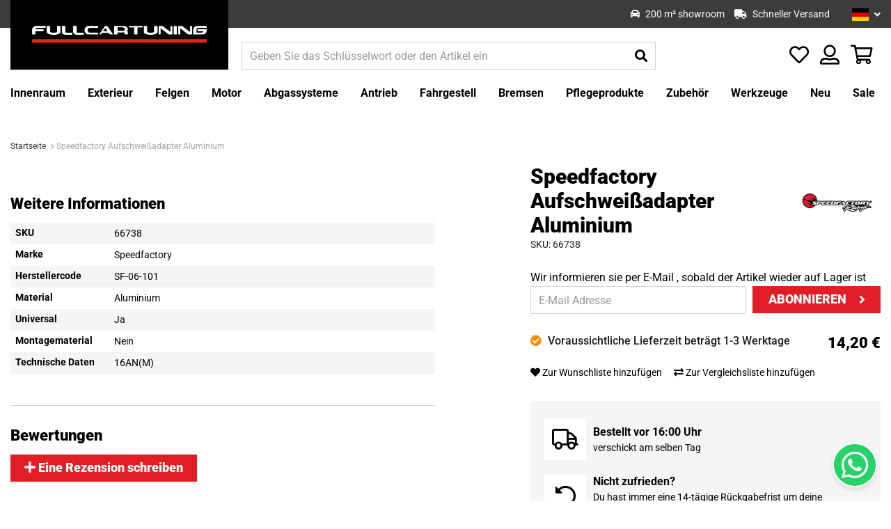

--- FILE ---
content_type: text/html; charset=UTF-8
request_url: https://fullcartuning.de/66738-speedfactory-aufschweissadapter-aluminium
body_size: 30922
content:
 <!doctype html><html lang="de"><head prefix="og: http://ogp.me/ns# fb: http://ogp.me/ns/fb# product: http://ogp.me/ns/product#"> <meta charset="utf-8"/>
<meta name="title" content="Speedfactory Aufschweißadapter Aluminium | Fullcartuning.de"/>
<meta name="description" content="Jetzt Speedfactory Aufschweißadapter Aluminium bestellen! ✓Einfache Bestellung &amp; Schnelle Lieferung ✓ Beste Preise"/>
<meta name="keywords" content="Speedfactory Aufschweißadapter Aluminium, Fullcartuning"/>
<meta name="robots" content="INDEX,FOLLOW"/>
<meta name="viewport" content="width=device-width, initial-scale=1"/>
<title>Speedfactory Aufschweißadapter Aluminium | Fullcartuning.de</title>
<link rel="preload" as="style" href="/static/version1766048117/frontend/Fullcartuning/fullcartuning/de_DE/mage/calendar.min.css" />
<link rel="preload" as="style" href="/static/version1766048117/frontend/Fullcartuning/fullcartuning/de_DE/css/styles.min.css" />
<link rel="preload" as="style" href="/static/version1766048117/frontend/Fullcartuning/fullcartuning/de_DE/jquery/uppy/dist/uppy-custom.min.css" />
<link rel="preload" as="style" href="/static/version1766048117/frontend/Fullcartuning/fullcartuning/de_DE/Amasty_Base/vendor/slick/amslick.min.css" />
<link rel="preload" as="style" href="/static/version1766048117/frontend/Fullcartuning/fullcartuning/de_DE/Amasty_AdvancedReview/vendor/fancybox/jquery.fancybox.min.css" />
<link rel="preload" as="style" href="/static/version1766048117/frontend/Fullcartuning/fullcartuning/de_DE/Amasty_Cart/css/vendor/owl.carousel.min.css" />
<link rel="preload" as="style" href="/static/version1766048117/frontend/Fullcartuning/fullcartuning/de_DE/Amasty_Finder/css/chosen.min.css" />
<link rel="preload" as="style" href="/static/version1766048117/frontend/Fullcartuning/fullcartuning/de_DE/Amasty_Label/vendor/tooltipster/css/tooltipster.min.css" />
<link rel="preload" as="style" href="/static/version1766048117/frontend/Fullcartuning/fullcartuning/de_DE/Amasty_LibSwiperJs/vendor/swiper/swiper.min.css" />
<link rel="preload" as="style" href="/static/version1766048117/frontend/Fullcartuning/fullcartuning/de_DE/Paynl_Payment/css/payFastCheckout.min.css" />
<link rel="preload" as="style" href="/static/version1766048117/frontend/Fullcartuning/fullcartuning/de_DE/css/print.min.css" />
<link rel="preload" as="style" href="https://cdn.jsdelivr.net/npm/@alma/widgets@3.2.0/dist/widgets.min.css" />
<link rel="preload" as="style" href="https://fonts.googleapis.com/css?family=Roboto:400,400i,500,700,900%26display=swap" />
<link rel="preload" as="script" href="/static/version1766048117/frontend/Fullcartuning/fullcartuning/de_DE/requirejs/require.min.js" />
<link rel="preload" as="script" href="/static/version1766048117/frontend/Fullcartuning/fullcartuning/de_DE/requirejs-min-resolver.min.js" />
<link rel="preload" as="script" href="/static/version1766048117/frontend/Fullcartuning/fullcartuning/de_DE/mage/requirejs/mixins.min.js" />
<link rel="preload" as="script" href="/static/version1766048117/frontend/Fullcartuning/fullcartuning/de_DE/requirejs-config.min.js" />
<link rel="preload" as="script" href="/static/version1766048117/frontend/Fullcartuning/fullcartuning/de_DE/Amasty_Faq/js/section/product-url.min.js" />
<link rel="preload" as="script" href="//widget.trustpilot.com/bootstrap/v5/tp.widget.bootstrap.min.js" />
<link rel="preload" as="script" href="/static/version1766048117/frontend/Fullcartuning/fullcartuning/de_DE/jquery.min.js" />
<link rel="preload" as="script" href="/static/version1766048117/frontend/Fullcartuning/fullcartuning/de_DE/mage/dataPost.min.js" />
<link rel="preload" as="script" href="/static/version1766048117/frontend/Fullcartuning/fullcartuning/de_DE/mage/bootstrap.min.js" />
   <link rel="stylesheet" type="text/css" media="all" href="https://fullcartuning.de/static/version1766048117/frontend/Fullcartuning/fullcartuning/de_DE/mage/calendar.min.css" />
<link rel="stylesheet" type="text/css" media="all" href="https://fullcartuning.de/static/version1766048117/frontend/Fullcartuning/fullcartuning/de_DE/css/styles.min.css" />
<link rel="stylesheet" type="text/css" media="all" href="https://fullcartuning.de/static/version1766048117/frontend/Fullcartuning/fullcartuning/de_DE/jquery/uppy/dist/uppy-custom.min.css" />
<link rel="stylesheet" type="text/css" media="all" href="https://fullcartuning.de/static/version1766048117/frontend/Fullcartuning/fullcartuning/de_DE/Amasty_Base/vendor/slick/amslick.min.css" />
<link rel="stylesheet" type="text/css" media="all" href="https://fullcartuning.de/static/version1766048117/frontend/Fullcartuning/fullcartuning/de_DE/Amasty_AdvancedReview/vendor/fancybox/jquery.fancybox.min.css" />
<link rel="stylesheet" type="text/css" media="all" href="https://fullcartuning.de/static/version1766048117/frontend/Fullcartuning/fullcartuning/de_DE/Amasty_Cart/css/vendor/owl.carousel.min.css" />
<link rel="stylesheet" type="text/css" media="all" href="https://fullcartuning.de/static/version1766048117/frontend/Fullcartuning/fullcartuning/de_DE/Amasty_Finder/css/chosen.min.css" />
<link rel="stylesheet" type="text/css" media="all" href="https://fullcartuning.de/static/version1766048117/frontend/Fullcartuning/fullcartuning/de_DE/Amasty_Label/vendor/tooltipster/css/tooltipster.min.css" />
<link rel="stylesheet" type="text/css" media="all" href="https://fullcartuning.de/static/version1766048117/frontend/Fullcartuning/fullcartuning/de_DE/Amasty_LibSwiperJs/vendor/swiper/swiper.min.css" />
<link rel="stylesheet" type="text/css" media="all" href="https://fullcartuning.de/static/version1766048117/frontend/Fullcartuning/fullcartuning/de_DE/Paynl_Payment/css/payFastCheckout.min.css" />
<link rel="stylesheet" type="text/css" media="print" href="https://fullcartuning.de/static/version1766048117/frontend/Fullcartuning/fullcartuning/de_DE/css/print.min.css" />
<link rel="stylesheet" type="text/css" media="all" href="https://cdn.jsdelivr.net/npm/@alma/widgets@3.2.0/dist/widgets.min.css" />





<style type="text/css">@font-face {font-family:Roboto;font-style:normal;font-weight:400;src:url(/cf-fonts/s/roboto/5.0.11/vietnamese/400/normal.woff2);unicode-range:U+0102-0103,U+0110-0111,U+0128-0129,U+0168-0169,U+01A0-01A1,U+01AF-01B0,U+0300-0301,U+0303-0304,U+0308-0309,U+0323,U+0329,U+1EA0-1EF9,U+20AB;font-display:swap;}@font-face {font-family:Roboto;font-style:normal;font-weight:400;src:url(/cf-fonts/s/roboto/5.0.11/cyrillic/400/normal.woff2);unicode-range:U+0301,U+0400-045F,U+0490-0491,U+04B0-04B1,U+2116;font-display:swap;}@font-face {font-family:Roboto;font-style:normal;font-weight:400;src:url(/cf-fonts/s/roboto/5.0.11/cyrillic-ext/400/normal.woff2);unicode-range:U+0460-052F,U+1C80-1C88,U+20B4,U+2DE0-2DFF,U+A640-A69F,U+FE2E-FE2F;font-display:swap;}@font-face {font-family:Roboto;font-style:normal;font-weight:400;src:url(/cf-fonts/s/roboto/5.0.11/greek-ext/400/normal.woff2);unicode-range:U+1F00-1FFF;font-display:swap;}@font-face {font-family:Roboto;font-style:normal;font-weight:400;src:url(/cf-fonts/s/roboto/5.0.11/latin-ext/400/normal.woff2);unicode-range:U+0100-02AF,U+0304,U+0308,U+0329,U+1E00-1E9F,U+1EF2-1EFF,U+2020,U+20A0-20AB,U+20AD-20CF,U+2113,U+2C60-2C7F,U+A720-A7FF;font-display:swap;}@font-face {font-family:Roboto;font-style:normal;font-weight:400;src:url(/cf-fonts/s/roboto/5.0.11/greek/400/normal.woff2);unicode-range:U+0370-03FF;font-display:swap;}@font-face {font-family:Roboto;font-style:normal;font-weight:400;src:url(/cf-fonts/s/roboto/5.0.11/latin/400/normal.woff2);unicode-range:U+0000-00FF,U+0131,U+0152-0153,U+02BB-02BC,U+02C6,U+02DA,U+02DC,U+0304,U+0308,U+0329,U+2000-206F,U+2074,U+20AC,U+2122,U+2191,U+2193,U+2212,U+2215,U+FEFF,U+FFFD;font-display:swap;}@font-face {font-family:Roboto;font-style:italic;font-weight:400;src:url(/cf-fonts/s/roboto/5.0.11/latin/400/italic.woff2);unicode-range:U+0000-00FF,U+0131,U+0152-0153,U+02BB-02BC,U+02C6,U+02DA,U+02DC,U+0304,U+0308,U+0329,U+2000-206F,U+2074,U+20AC,U+2122,U+2191,U+2193,U+2212,U+2215,U+FEFF,U+FFFD;font-display:swap;}@font-face {font-family:Roboto;font-style:italic;font-weight:400;src:url(/cf-fonts/s/roboto/5.0.11/vietnamese/400/italic.woff2);unicode-range:U+0102-0103,U+0110-0111,U+0128-0129,U+0168-0169,U+01A0-01A1,U+01AF-01B0,U+0300-0301,U+0303-0304,U+0308-0309,U+0323,U+0329,U+1EA0-1EF9,U+20AB;font-display:swap;}@font-face {font-family:Roboto;font-style:italic;font-weight:400;src:url(/cf-fonts/s/roboto/5.0.11/latin-ext/400/italic.woff2);unicode-range:U+0100-02AF,U+0304,U+0308,U+0329,U+1E00-1E9F,U+1EF2-1EFF,U+2020,U+20A0-20AB,U+20AD-20CF,U+2113,U+2C60-2C7F,U+A720-A7FF;font-display:swap;}@font-face {font-family:Roboto;font-style:italic;font-weight:400;src:url(/cf-fonts/s/roboto/5.0.11/cyrillic/400/italic.woff2);unicode-range:U+0301,U+0400-045F,U+0490-0491,U+04B0-04B1,U+2116;font-display:swap;}@font-face {font-family:Roboto;font-style:italic;font-weight:400;src:url(/cf-fonts/s/roboto/5.0.11/cyrillic-ext/400/italic.woff2);unicode-range:U+0460-052F,U+1C80-1C88,U+20B4,U+2DE0-2DFF,U+A640-A69F,U+FE2E-FE2F;font-display:swap;}@font-face {font-family:Roboto;font-style:italic;font-weight:400;src:url(/cf-fonts/s/roboto/5.0.11/greek/400/italic.woff2);unicode-range:U+0370-03FF;font-display:swap;}@font-face {font-family:Roboto;font-style:italic;font-weight:400;src:url(/cf-fonts/s/roboto/5.0.11/greek-ext/400/italic.woff2);unicode-range:U+1F00-1FFF;font-display:swap;}@font-face {font-family:Roboto;font-style:normal;font-weight:500;src:url(/cf-fonts/s/roboto/5.0.11/cyrillic-ext/500/normal.woff2);unicode-range:U+0460-052F,U+1C80-1C88,U+20B4,U+2DE0-2DFF,U+A640-A69F,U+FE2E-FE2F;font-display:swap;}@font-face {font-family:Roboto;font-style:normal;font-weight:500;src:url(/cf-fonts/s/roboto/5.0.11/latin-ext/500/normal.woff2);unicode-range:U+0100-02AF,U+0304,U+0308,U+0329,U+1E00-1E9F,U+1EF2-1EFF,U+2020,U+20A0-20AB,U+20AD-20CF,U+2113,U+2C60-2C7F,U+A720-A7FF;font-display:swap;}@font-face {font-family:Roboto;font-style:normal;font-weight:500;src:url(/cf-fonts/s/roboto/5.0.11/vietnamese/500/normal.woff2);unicode-range:U+0102-0103,U+0110-0111,U+0128-0129,U+0168-0169,U+01A0-01A1,U+01AF-01B0,U+0300-0301,U+0303-0304,U+0308-0309,U+0323,U+0329,U+1EA0-1EF9,U+20AB;font-display:swap;}@font-face {font-family:Roboto;font-style:normal;font-weight:500;src:url(/cf-fonts/s/roboto/5.0.11/greek-ext/500/normal.woff2);unicode-range:U+1F00-1FFF;font-display:swap;}@font-face {font-family:Roboto;font-style:normal;font-weight:500;src:url(/cf-fonts/s/roboto/5.0.11/cyrillic/500/normal.woff2);unicode-range:U+0301,U+0400-045F,U+0490-0491,U+04B0-04B1,U+2116;font-display:swap;}@font-face {font-family:Roboto;font-style:normal;font-weight:500;src:url(/cf-fonts/s/roboto/5.0.11/latin/500/normal.woff2);unicode-range:U+0000-00FF,U+0131,U+0152-0153,U+02BB-02BC,U+02C6,U+02DA,U+02DC,U+0304,U+0308,U+0329,U+2000-206F,U+2074,U+20AC,U+2122,U+2191,U+2193,U+2212,U+2215,U+FEFF,U+FFFD;font-display:swap;}@font-face {font-family:Roboto;font-style:normal;font-weight:500;src:url(/cf-fonts/s/roboto/5.0.11/greek/500/normal.woff2);unicode-range:U+0370-03FF;font-display:swap;}@font-face {font-family:Roboto;font-style:normal;font-weight:700;src:url(/cf-fonts/s/roboto/5.0.11/greek/700/normal.woff2);unicode-range:U+0370-03FF;font-display:swap;}@font-face {font-family:Roboto;font-style:normal;font-weight:700;src:url(/cf-fonts/s/roboto/5.0.11/vietnamese/700/normal.woff2);unicode-range:U+0102-0103,U+0110-0111,U+0128-0129,U+0168-0169,U+01A0-01A1,U+01AF-01B0,U+0300-0301,U+0303-0304,U+0308-0309,U+0323,U+0329,U+1EA0-1EF9,U+20AB;font-display:swap;}@font-face {font-family:Roboto;font-style:normal;font-weight:700;src:url(/cf-fonts/s/roboto/5.0.11/cyrillic-ext/700/normal.woff2);unicode-range:U+0460-052F,U+1C80-1C88,U+20B4,U+2DE0-2DFF,U+A640-A69F,U+FE2E-FE2F;font-display:swap;}@font-face {font-family:Roboto;font-style:normal;font-weight:700;src:url(/cf-fonts/s/roboto/5.0.11/cyrillic/700/normal.woff2);unicode-range:U+0301,U+0400-045F,U+0490-0491,U+04B0-04B1,U+2116;font-display:swap;}@font-face {font-family:Roboto;font-style:normal;font-weight:700;src:url(/cf-fonts/s/roboto/5.0.11/greek-ext/700/normal.woff2);unicode-range:U+1F00-1FFF;font-display:swap;}@font-face {font-family:Roboto;font-style:normal;font-weight:700;src:url(/cf-fonts/s/roboto/5.0.11/latin/700/normal.woff2);unicode-range:U+0000-00FF,U+0131,U+0152-0153,U+02BB-02BC,U+02C6,U+02DA,U+02DC,U+0304,U+0308,U+0329,U+2000-206F,U+2074,U+20AC,U+2122,U+2191,U+2193,U+2212,U+2215,U+FEFF,U+FFFD;font-display:swap;}@font-face {font-family:Roboto;font-style:normal;font-weight:700;src:url(/cf-fonts/s/roboto/5.0.11/latin-ext/700/normal.woff2);unicode-range:U+0100-02AF,U+0304,U+0308,U+0329,U+1E00-1E9F,U+1EF2-1EFF,U+2020,U+20A0-20AB,U+20AD-20CF,U+2113,U+2C60-2C7F,U+A720-A7FF;font-display:swap;}@font-face {font-family:Roboto;font-style:normal;font-weight:900;src:url(/cf-fonts/s/roboto/5.0.11/greek/900/normal.woff2);unicode-range:U+0370-03FF;font-display:swap;}@font-face {font-family:Roboto;font-style:normal;font-weight:900;src:url(/cf-fonts/s/roboto/5.0.11/vietnamese/900/normal.woff2);unicode-range:U+0102-0103,U+0110-0111,U+0128-0129,U+0168-0169,U+01A0-01A1,U+01AF-01B0,U+0300-0301,U+0303-0304,U+0308-0309,U+0323,U+0329,U+1EA0-1EF9,U+20AB;font-display:swap;}@font-face {font-family:Roboto;font-style:normal;font-weight:900;src:url(/cf-fonts/s/roboto/5.0.11/greek-ext/900/normal.woff2);unicode-range:U+1F00-1FFF;font-display:swap;}@font-face {font-family:Roboto;font-style:normal;font-weight:900;src:url(/cf-fonts/s/roboto/5.0.11/latin/900/normal.woff2);unicode-range:U+0000-00FF,U+0131,U+0152-0153,U+02BB-02BC,U+02C6,U+02DA,U+02DC,U+0304,U+0308,U+0329,U+2000-206F,U+2074,U+20AC,U+2122,U+2191,U+2193,U+2212,U+2215,U+FEFF,U+FFFD;font-display:swap;}@font-face {font-family:Roboto;font-style:normal;font-weight:900;src:url(/cf-fonts/s/roboto/5.0.11/cyrillic/900/normal.woff2);unicode-range:U+0301,U+0400-045F,U+0490-0491,U+04B0-04B1,U+2116;font-display:swap;}@font-face {font-family:Roboto;font-style:normal;font-weight:900;src:url(/cf-fonts/s/roboto/5.0.11/latin-ext/900/normal.woff2);unicode-range:U+0100-02AF,U+0304,U+0308,U+0329,U+1E00-1E9F,U+1EF2-1EFF,U+2020,U+20A0-20AB,U+20AD-20CF,U+2113,U+2C60-2C7F,U+A720-A7FF;font-display:swap;}@font-face {font-family:Roboto;font-style:normal;font-weight:900;src:url(/cf-fonts/s/roboto/5.0.11/cyrillic-ext/900/normal.woff2);unicode-range:U+0460-052F,U+1C80-1C88,U+20B4,U+2DE0-2DFF,U+A640-A69F,U+FE2E-FE2F;font-display:swap;}</style>
<link rel="icon" type="image/x-icon" href="https://fullcartuning.de/media/favicon/stores/4/1614689879.ico" />
<link rel="shortcut icon" type="image/x-icon" href="https://fullcartuning.de/media/favicon/stores/4/1614689879.ico" />
<link rel="canonical" href="https://fullcartuning.de/66738-speedfactory-aufschweissadapter-aluminium" />
<link rel="alternate" hreflang="de" href="https://fullcartuning.de/66738-speedfactory-aufschweissadapter-aluminium" />
<link rel="alternate" hreflang="nl" href="https://fullcartuning.nl/66738-speedfactory-las-fitting-aluminium" />
<link rel="alternate" hreflang="en" href="https://fullcartuning.com/66738-speedfactory-weld-bung-aluminium" />
<link rel="alternate" hreflang="fr" href="https://fullcartuning.fr/66738-speedfactory-embout-a-souder-aluminium" />
<meta name="google-site-verification" content="DCkBgZb75euccx1DZM3L_CcER-l22eq7iC_wFFYLdxs" />
<style>
#review-image-lg {
max-height: 60vh;
}
</style>
<!-- TrustBox script -->

<!-- End TrustBox script -->   <!-- Google Tag Manager by MagePal -->      <!-- End Google Tag Manager by MagePal -->  
<meta property="og:type" content="product"/>
<meta property="og:url" content="https://fullcartuning.de/66738-speedfactory-aufschweissadapter-aluminium"/>
<meta property="og:title" content="Speedfactory Aufschweißadapter Aluminium | Fullcartuning.de"/>
<meta property="og:image" content="https://fullcartuning.de/media/catalog/product/cache/7e7431848584887dd0497038329ea14b/s/f/sf_06_101_7743.jpg"/>
<meta property="og:site_name" content="Fullcartuning"/>
<meta property="product:price:amount" content="14.20"/>
<meta property="product:price:currency" content="EUR"/>
<meta property="product:availability" content="out of stock"/>
 <style> #confirmBox, .am-related-title > .am-title { background-color: #FFFFFF; }   #confirmBox a, #confirmBox a:hover, #confirmBox a:active, #confirmBox .amrelated-confirm-header { color: #000000; }   .amcart-confirm-buttons .button { color: #FFFFFF; }   .amcart-confirm-buttons .am-btn-left { background-color: #000000; }   .amcart-confirm-buttons .am-btn-right { background-color: #28a3d0; }   .amcart-confirm-buttons, .amcart-confirm-buttons .checkout, .amcart-confirm-buttons .checkout:hover, .amcart-confirm-buttons .checkout:active, .amcart-message-box, .am-related-box, #am-a-count, #am-a-count:visited, .am-related-title > .am-title { color: #000000; } </style></head><body data-container="body" data-mage-init='{"loaderAjax": {}, "loader": { "icon": "https://fullcartuning.de/static/version1766048117/frontend/Fullcartuning/fullcartuning/de_DE/images/loader-2.gif"}}' id="html-body"   class="simple-product catalog-product-view product-66738-speedfactory-aufschweissadapter-aluminium page-layout-1column"> <!-- Google Tag Manager by MagePal --> <noscript><iframe src="//www.googletagmanager.com/ns.html?id=GTM-P98RWB" height="0" width="0" style="display:none;visibility:hidden"></iframe></noscript> <!-- End Google Tag Manager by MagePal -->           <div class="cookie-status-message" id="cookie-status">The store will not work correctly when cookies are disabled.</div>     <noscript><div class="message global noscript"><div class="content"><p><strong>JavaScript scheint in Ihrem Browser deaktiviert zu sein.</strong> <span> Um unsere Website in bester Weise zu erfahren, aktivieren Sie Javascript in Ihrem Browser.</span></p></div></div></noscript>          <div class="page-wrapper"><header class="page-header"><div class="panel wrapper"><div class="panel header"> <div class="header-usps"><div class="inner"><ul class="header-usps-list"> <li class="header-usps-list__item"><i class="fas fa-box-open"></i> <span class="header-usps-list__item__title">Großes Lager</span></li>   <li class="header-usps-list__item"><i class="fas fa-car"></i> <span class="header-usps-list__item__title">200 m² showroom</span></li>   <li class="header-usps-list__item"><i class="fas fa-truck"></i> <span class="header-usps-list__item__title">Schneller Versand</span></li> </ul></div></div>  <a class="action skip contentarea" href="#contentarea"><span> Zum Inhalt springen</span></a>  <div class="switcher language switcher-language" data-ui-id="language-switcher" id="switcher-language"><strong class="label switcher-label"><span>Sprache</span></strong> <div class="actions dropdown options switcher-options"><div class="action toggle switcher-trigger" id="switcher-language-trigger" data-mage-init='{"dropdown":{}}' data-toggle="dropdown" data-trigger-keypress-button="true"> <strong class="view-fullcartuning_de_3"><img class="flag" src="https://fullcartuning.de/static/version1766048117/frontend/Fullcartuning/fullcartuning/de_DE/Magento_Store/images/flags/de.svg" alt="Deutsch"><span>Deutsch</span></strong> </div><ul class="dropdown switcher-dropdown" data-target="dropdown"> <li class="view-fullcartuning_en_2 switcher-option"><a href="#" data-post='{"action":"https:\/\/fullcartuning.de\/stores\/store\/redirect\/","data":{"___store":"fullcartuning_en_2","___from_store":"fullcartuning_de_3","uenc":"aHR0cHM6Ly9mdWxsY2FydHVuaW5nLmNvbS82NjczOC1zcGVlZGZhY3RvcnktYXVmc2Nod2Vpc3NhZGFwdGVyLWFsdW1pbml1bQ~~"}}'><img class="flag" src="https://fullcartuning.de/static/version1766048117/frontend/Fullcartuning/fullcartuning/de_DE/Magento_Store/images/flags/us.svg" alt="English" /><span class="store-name">English</span></a></li>  <li class="view-default_1 switcher-option"><a href="#" data-post='{"action":"https:\/\/fullcartuning.de\/stores\/store\/redirect\/","data":{"___store":"default_1","___from_store":"fullcartuning_de_3","uenc":"aHR0cHM6Ly9mdWxsY2FydHVuaW5nLm5sLzY2NzM4LXNwZWVkZmFjdG9yeS1hdWZzY2h3ZWlzc2FkYXB0ZXItYWx1bWluaXVt"}}'><img class="flag" src="https://fullcartuning.de/static/version1766048117/frontend/Fullcartuning/fullcartuning/de_DE/Magento_Store/images/flags/nl.svg" alt="Nederlands" /><span class="store-name">Nederlands</span></a></li>  <li class="view-fullcartuning_fr_4 switcher-option"><a href="#" data-post='{"action":"https:\/\/fullcartuning.de\/stores\/store\/redirect\/","data":{"___store":"fullcartuning_fr_4","___from_store":"fullcartuning_de_3","uenc":"aHR0cHM6Ly9mdWxsY2FydHVuaW5nLmZyLzY2NzM4LXNwZWVkZmFjdG9yeS1hdWZzY2h3ZWlzc2FkYXB0ZXItYWx1bWluaXVt"}}'><img class="flag" src="https://fullcartuning.de/static/version1766048117/frontend/Fullcartuning/fullcartuning/de_DE/Magento_Store/images/flags/fr.svg" alt="Francais" /><span class="store-name">Francais</span></a></li> </ul></div></div></div></div><div class="header content-container"><div class="header content">   <a class="logo" href="https://fullcartuning.de/" title=""> <picture><source type="image/webp" srcset="https://fullcartuning.de/media/logo/websites/2/FCT_Site_banner.webp"><img src="https://fullcartuning.de/media/logo/websites/2/FCT_Site_banner.png" alt="" loading="lazy" /></picture></a> <div class="header-search-wrap"> <button class="top-navigation__toggle"><i class="far fa-bars"></i></button> <section class="amsearch-wrapper-block" data-amsearch-wrapper="block" data-bind=" scope: 'amsearch_wrapper', mageInit: { 'Magento_Ui/js/core/app': { components: { amsearch_wrapper: { component: 'Amasty_Xsearch/js/wrapper', data: {&quot;url&quot;:&quot;https:\/\/fullcartuning.de\/amasty_xsearch\/autocomplete\/index\/&quot;,&quot;url_result&quot;:&quot;https:\/\/fullcartuning.de\/catalogsearch\/result\/&quot;,&quot;url_popular&quot;:&quot;https:\/\/fullcartuning.de\/search\/term\/popular\/&quot;,&quot;isDynamicWidth&quot;:true,&quot;isProductBlockEnabled&quot;:true,&quot;width&quot;:900,&quot;displaySearchButton&quot;:false,&quot;fullWidth&quot;:false,&quot;minChars&quot;:3,&quot;delay&quot;:500,&quot;currentUrlEncoded&quot;:&quot;aHR0cHM6Ly9mdWxsY2FydHVuaW5nLmRlLzY2NzM4LXNwZWVkZmFjdG9yeS1hdWZzY2h3ZWlzc2FkYXB0ZXItYWx1bWluaXVt&quot;,&quot;color_settings&quot;:[],&quot;popup_display&quot;:0,&quot;preloadEnabled&quot;:true,&quot;isSeoUrlsEnabled&quot;:false,&quot;seoKey&quot;:&quot;search&quot;,&quot;isSaveSearchInputValueEnabled&quot;:false} } } } }"><div class="amsearch-form-block" data-bind=" style: { width: resized() ? data.width + 'px' : '' }, css: { '-opened': opened }, afterRender: initCssVariables">  <section class="amsearch-input-wrapper" data-bind=" css: { '-dynamic-width': data.isDynamicWidth, '-match': $data.readyForSearch(), '-typed': inputValue && inputValue().length }"><input type="text" name="q" placeholder="Geben&#x20;Sie&#x20;das&#x20;Schl&#xFC;sselwort&#x20;oder&#x20;den&#x20;Artikel&#x20;ein" class="amsearch-input" maxlength="128" role="combobox" aria-haspopup="false" aria-autocomplete="both" autocomplete="off" aria-expanded="false" data-amsearch-block="input" enterkeyhint="search" data-bind=" afterRender: initInputValue, hasFocus: focused, value: inputValue, event: { keypress: onEnter }, valueUpdate: 'input'"><!-- ko template: { name: templates.loader } --><!-- /ko --><button class="amsearch-button -close -clear -icon" style="display: none" data-bind=" event: { click: inputValue.bind(this, '') }, attr: { title: $t('Clear Field') }, visible: inputValue && inputValue().length"></button> <button class="amsearch-button -loupe -clear -icon -disabled" data-bind=" event: { click: search }, css: { '-disabled': !$data.match() }, attr: { title: $t('Search') }"></button></section>    <section class="amsearch-result-section" data-amsearch-js="results" style="display: none;" data-bind=" css: { '-small': $data.data.width < 700 && !$data.data.fullWidth }, afterRender: function (node) { initResultSection(node, 1) }, style: resultSectionStyles(), visible: $data.opened()"><!-- ko if: !$data.match() && $data.preload() --><!-- ko template: { name: templates.preload } --><!-- /ko --><!-- /ko --><!-- ko if: $data.match() --><!-- ko template: { name: templates.results } --><!-- /ko --><!-- /ko --><!-- ko if: $data.message() && $data.message().length --><!-- ko template: { name: templates.message } --><!-- /ko --><!-- /ko --></section></div> <div class="focusable-trap" data-bind="event: { focusin: close }" tabindex="0"></div></section></div> <div class="top-icons"> <div class="header-usps"><div class="inner"><ul class="header-usps-list"> <li class="header-usps-list__item"><i class="fas fa-box-open"></i> <span class="header-usps-list__item__title">Großes Lager</span></li>   <li class="header-usps-list__item"><i class="fas fa-car"></i> <span class="header-usps-list__item__title">200 m² showroom</span></li>   <li class="header-usps-list__item"><i class="fas fa-truck"></i> <span class="header-usps-list__item__title">Schneller Versand</span></li> </ul></div></div> <div class="link account" data-bind="scope: 'wishlist'"><a href="https://fullcartuning.de/customer/account/" class="tooltip-toggle"><i class="far fa-user-alt"></i> <span class="tooltip-content">My Account</span></a></div> <div class="item link compare" data-bind="scope: 'compareProducts'" data-role="compare-products-link"><a class="action compare no-display tooltip-toggle" title="Produkte vergleichen" data-bind="attr: {'href': compareProducts().listUrl}, css: {'no-display': !compareProducts().count}" ><i class="far fa-exchange"></i> <span class="tooltip-content">Produkte vergleichen</span> <span class="counter qty" data-bind="text: compareProducts().count"></span></a></div> <div class="link wishlist" data-bind="scope: 'wishlist'"><a href="https://fullcartuning.de/wishlist/" class="tooltip-toggle"><i class="far fa-heart"></i> <span class="tooltip-content">Meine Wunschliste</span> <!-- ko if: wishlist().counter --><span data-bind="text: wishlist().counter" class="counter qty"></span> <!-- /ko --></a></div> <div data-block="minicart" class="minicart-wrapper"><a class="action showcart" href="https://fullcartuning.de/checkout/cart/" data-bind="scope: 'minicart_content'"><i class="far fa-shopping-basket"></i> <span class="text">Mein Warenkorb</span> <span class="counter qty empty" data-bind="css: { empty: !!getCartParam('summary_count') == false }, blockLoader: isLoading"><span class="counter-number"><!-- ko text: getCartParam('summary_count') --><!-- /ko --></span> <span class="counter-label"><!-- ko if: getCartParam('summary_count') --><!-- ko text: getCartParam('summary_count') --><!-- /ko --><!-- /ko --></span></span></a>  <div class="block block-minicart empty" data-role="dropdownDialog" data-mage-init='{"dropdownDialog":{ "appendTo":"[data-block=minicart]", "triggerTarget":".showcart", "timeout": "2000", "closeOnMouseLeave": false, "closeOnEscape": true, "triggerClass":"active", "parentClass":"active", "buttons":[]}}'><div id="minicart-content-wrapper" data-bind="scope: 'minicart_content'"><!-- ko template: getTemplate() --><!-- /ko --></div></div> </div></div></div></div></header>   <div class="sections nav-sections"> <div class="section-items nav-sections-items" data-mage-init='{"tabs":{"openedState":"active"}}'>  <div class="section-item-content nav-sections-item-content" id="store.menu" data-role="content">  <nav class="top-navigation" data-mage-init='{"snowdogMenu": {}}'><div class="top-navigation__header"><div class="top-navigation__close"><i class="far fa-times"></i></div></div><ul class="top-navigation__list"> <li class="top-navigation__item&#x20;top-navigation__item--parent"> <a href="https://fullcartuning.de/innenraum" class="top-navigation__link" data-menu="menu-1268" ><span class="item">Innenraum</span> <span class="dropdown-icon"><i class="fas fa-angle-down"></i></span></a>   <ul class="top-navigation__inner-list top-navigation__inner-list--level1" data-menu="menu-1268">     <li class="top-navigation__inner-item top-navigation__inner-item--level1 top-navigation__inner-item--parent"> <a href="https://fullcartuning.de/innenraum/lenkung" class="top-navigation__inner-link" data-menu="menu-1278" ><span class="item">Lenkung</span> <span class="dropdown-icon"><i class="fas fa-angle-down"></i></span></a>   <ul class="top-navigation__inner-list top-navigation__inner-list--level2" data-menu="menu-1278">     <li class="top-navigation__inner-item top-navigation__inner-item--level2"> <a href="https://fullcartuning.de/innenraum/lenkung/lenkrader" class="top-navigation__inner-link" data-menu="menu-1279" ><span class="item">Lenkräder</span> <span class="dropdown-icon"><i class="fas fa-angle-down"></i></span></a> </li>   <li class="top-navigation__inner-item top-navigation__inner-item--level2"> <a href="https://fullcartuning.de/innenraum/lenkung/lenkradnaben" class="top-navigation__inner-link" data-menu="menu-2458" ><span class="item">Lenkradnaben</span> <span class="dropdown-icon"><i class="fas fa-angle-down"></i></span></a> </li>   <li class="top-navigation__inner-item top-navigation__inner-item--level2"> <a href="https://fullcartuning.de/innenraum/lenkung/snap-off-systeme" class="top-navigation__inner-link" data-menu="menu-1280" ><span class="item">Snap-Off Systeme</span> <span class="dropdown-icon"><i class="fas fa-angle-down"></i></span></a> </li>   <li class="top-navigation__inner-item top-navigation__inner-item--level2"> <a href="https://fullcartuning.de/innenraum/lenkung/lenkradverlangerungen" class="top-navigation__inner-link" data-menu="menu-1281" ><span class="item">Lenkradverlängerungen</span> <span class="dropdown-icon"><i class="fas fa-angle-down"></i></span></a> </li>   <li class="top-navigation__inner-item top-navigation__inner-item--level2"> <a href="https://fullcartuning.de/innenraum/lenkung/lenkradzubehor" class="top-navigation__inner-link" data-menu="menu-1282" ><span class="item">Lenkradzubehör</span> <span class="dropdown-icon"><i class="fas fa-angle-down"></i></span></a> </li> </ul></li>   <li class="top-navigation__inner-item top-navigation__inner-item--level1 top-navigation__inner-item--parent"> <a href="https://fullcartuning.de/innenraum/sitze" class="top-navigation__inner-link" data-menu="menu-2459" ><span class="item">Sitze</span> <span class="dropdown-icon"><i class="fas fa-angle-down"></i></span></a>   <ul class="top-navigation__inner-list top-navigation__inner-list--level2" data-menu="menu-2459">     <li class="top-navigation__inner-item top-navigation__inner-item--level2"> <a href="https://fullcartuning.de/innenraum/sitze/sitze" class="top-navigation__inner-link" data-menu="menu-2460" ><span class="item">Sitze</span> <span class="dropdown-icon"><i class="fas fa-angle-down"></i></span></a> </li>   <li class="top-navigation__inner-item top-navigation__inner-item--level2"> <a href="https://fullcartuning.de/innenraum/sitze/sitzschienen" class="top-navigation__inner-link" data-menu="menu-2461" ><span class="item">Sitzschienen</span> <span class="dropdown-icon"><i class="fas fa-angle-down"></i></span></a> </li>   <li class="top-navigation__inner-item top-navigation__inner-item--level2"> <a href="https://fullcartuning.de/innenraum/sitze/sitzrahmen" class="top-navigation__inner-link" data-menu="menu-2462" ><span class="item">Sitzrahmen</span> <span class="dropdown-icon"><i class="fas fa-angle-down"></i></span></a> </li>   <li class="top-navigation__inner-item top-navigation__inner-item--level2"> <a href="https://fullcartuning.de/innenraum/sitze/sitz-zubehor" class="top-navigation__inner-link" data-menu="menu-2463" ><span class="item">Sitz Zubehör</span> <span class="dropdown-icon"><i class="fas fa-angle-down"></i></span></a> </li> </ul></li>   <li class="top-navigation__inner-item top-navigation__inner-item--level1 top-navigation__inner-item--parent"> <a href="https://fullcartuning.de/innenraum/sicherheitsgurte" class="top-navigation__inner-link" data-menu="menu-1283" ><span class="item">Sicherheitsgurte</span> <span class="dropdown-icon"><i class="fas fa-angle-down"></i></span></a>   <ul class="top-navigation__inner-list top-navigation__inner-list--level2" data-menu="menu-1283">     <li class="top-navigation__inner-item top-navigation__inner-item--level2"> <a href="https://fullcartuning.de/innenraum/sicherheitsgurte/sicherheitsgurte" class="top-navigation__inner-link" data-menu="menu-1304" ><span class="item">Sicherheitsgurte</span> <span class="dropdown-icon"><i class="fas fa-angle-down"></i></span></a> </li>   <li class="top-navigation__inner-item top-navigation__inner-item--level2"> <a href="https://fullcartuning.de/innenraum/sicherheitsgurte/gurtstreben" class="top-navigation__inner-link" data-menu="menu-1305" ><span class="item">Gurtstreben</span> <span class="dropdown-icon"><i class="fas fa-angle-down"></i></span></a> </li>   <li class="top-navigation__inner-item top-navigation__inner-item--level2"> <a href="https://fullcartuning.de/innenraum/sicherheitsgurte/sicherheitsgurte-zubehor" class="top-navigation__inner-link" data-menu="menu-1306" ><span class="item">Sicherheitsgurte Zubehör</span> <span class="dropdown-icon"><i class="fas fa-angle-down"></i></span></a> </li> </ul></li>   <li class="top-navigation__inner-item top-navigation__inner-item--level1 top-navigation__inner-item--parent"> <a href="https://fullcartuning.de/innenraum/schaltsystem" class="top-navigation__inner-link" data-menu="menu-1284" ><span class="item">Schaltsystem</span> <span class="dropdown-icon"><i class="fas fa-angle-down"></i></span></a>   <ul class="top-navigation__inner-list top-navigation__inner-list--level2" data-menu="menu-1284">     <li class="top-navigation__inner-item top-navigation__inner-item--level2"> <a href="https://fullcartuning.de/innenraum/schaltsystem/schaltknaufe" class="top-navigation__inner-link" data-menu="menu-1307" ><span class="item">Schaltknäufe</span> <span class="dropdown-icon"><i class="fas fa-angle-down"></i></span></a> </li>   <li class="top-navigation__inner-item top-navigation__inner-item--level2"> <a href="https://fullcartuning.de/innenraum/schaltsystem/schaltabdeckungen" class="top-navigation__inner-link" data-menu="menu-1308" ><span class="item">Schaltabdeckungen</span> <span class="dropdown-icon"><i class="fas fa-angle-down"></i></span></a> </li>   <li class="top-navigation__inner-item top-navigation__inner-item--level2"> <a href="https://fullcartuning.de/innenraum/schaltsystem/short-shifter" class="top-navigation__inner-link" data-menu="menu-1309" ><span class="item">Short Shifter</span> <span class="dropdown-icon"><i class="fas fa-angle-down"></i></span></a> </li>   <li class="top-navigation__inner-item top-navigation__inner-item--level2"> <a href="https://fullcartuning.de/innenraum/schaltsystem/schalthebellager" class="top-navigation__inner-link" data-menu="menu-1310" ><span class="item">Schalthebellager</span> <span class="dropdown-icon"><i class="fas fa-angle-down"></i></span></a> </li>   <li class="top-navigation__inner-item top-navigation__inner-item--level2"> <a href="https://fullcartuning.de/innenraum/schaltsystem/schaltgestange" class="top-navigation__inner-link" data-menu="menu-1311" ><span class="item">Schaltgestänge</span> <span class="dropdown-icon"><i class="fas fa-angle-down"></i></span></a> </li>   <li class="top-navigation__inner-item top-navigation__inner-item--level2"> <a href="https://fullcartuning.de/innenraum/schaltsystem/schaltsystem-zubehor" class="top-navigation__inner-link" data-menu="menu-1312" ><span class="item">Schaltsystem Zubehör</span> <span class="dropdown-icon"><i class="fas fa-angle-down"></i></span></a> </li> </ul></li>   <li class="top-navigation__inner-item top-navigation__inner-item--level1 top-navigation__inner-item--parent"> <a href="https://fullcartuning.de/innenraum/anzeigen-und-elektronik" class="top-navigation__inner-link" data-menu="menu-1286" ><span class="item">Anzeigen und Elektronik</span> <span class="dropdown-icon"><i class="fas fa-angle-down"></i></span></a>   <ul class="top-navigation__inner-list top-navigation__inner-list--level2" data-menu="menu-1286">     <li class="top-navigation__inner-item top-navigation__inner-item--level2"> <a href="https://fullcartuning.de/innenraum/anzeigen-und-elektronik/anzeigen" class="top-navigation__inner-link" data-menu="menu-1313" ><span class="item">Anzeigen</span> <span class="dropdown-icon"><i class="fas fa-angle-down"></i></span></a> </li>   <li class="top-navigation__inner-item top-navigation__inner-item--level2"> <a href="https://fullcartuning.de/innenraum/anzeigen-und-elektronik/anzeigenhalter" class="top-navigation__inner-link" data-menu="menu-1314" ><span class="item">Anzeigenhalter</span> <span class="dropdown-icon"><i class="fas fa-angle-down"></i></span></a> </li>   <li class="top-navigation__inner-item top-navigation__inner-item--level2"> <a href="https://fullcartuning.de/innenraum/anzeigen-und-elektronik/sensoren-adapter" class="top-navigation__inner-link" data-menu="menu-2464" ><span class="item">Sensoren &amp; Adapter</span> <span class="dropdown-icon"><i class="fas fa-angle-down"></i></span></a> </li>   <li class="top-navigation__inner-item top-navigation__inner-item--level2"> <a href="https://fullcartuning.de/innenraum/anzeigen-und-elektronik/anzeigen-zubehor" class="top-navigation__inner-link" data-menu="menu-1315" ><span class="item">Anzeigen Zubehör</span> <span class="dropdown-icon"><i class="fas fa-angle-down"></i></span></a> </li>   <li class="top-navigation__inner-item top-navigation__inner-item--level2"> <a href="https://fullcartuning.de/innenraum/anzeigen-und-elektronik/elektronik" class="top-navigation__inner-link" data-menu="menu-2637" ><span class="item">Elektronik</span> <span class="dropdown-icon"><i class="fas fa-angle-down"></i></span></a> </li> </ul></li>   <li class="top-navigation__inner-item top-navigation__inner-item--level1"> <a href="https://fullcartuning.de/innenraum/armlehnen" class="top-navigation__inner-link" data-menu="menu-4632" ><span class="item">Armlehnen</span> <span class="dropdown-icon"><i class="fas fa-angle-down"></i></span></a> </li>   <li class="top-navigation__inner-item top-navigation__inner-item--level1"> <a href="https://fullcartuning.de/innenraum/pedalen" class="top-navigation__inner-link" data-menu="menu-1285" ><span class="item">Pedalen</span> <span class="dropdown-icon"><i class="fas fa-angle-down"></i></span></a> </li>   <li class="top-navigation__inner-item top-navigation__inner-item--level1"> <a href="https://fullcartuning.de/innenraum/automatten" class="top-navigation__inner-link" data-menu="menu-1287" ><span class="item">Automatten</span> <span class="dropdown-icon"><i class="fas fa-angle-down"></i></span></a> </li>   <li class="top-navigation__inner-item top-navigation__inner-item--level1"> <a href="https://fullcartuning.de/innenraum/spiegel" class="top-navigation__inner-link" data-menu="menu-1288" ><span class="item">Spiegel</span> <span class="dropdown-icon"><i class="fas fa-angle-down"></i></span></a> </li>   <li class="top-navigation__inner-item top-navigation__inner-item--level1"> <a href="https://fullcartuning.de/innenraum/sonnenschirme" class="top-navigation__inner-link" data-menu="menu-3121" ><span class="item">Sonnenschirme</span> <span class="dropdown-icon"><i class="fas fa-angle-down"></i></span></a> </li>   <li class="top-navigation__inner-item top-navigation__inner-item--level1"> <a href="https://fullcartuning.de/innenraum/folien" class="top-navigation__inner-link" data-menu="menu-1289" ><span class="item">Folien</span> <span class="dropdown-icon"><i class="fas fa-angle-down"></i></span></a> </li>   <li class="top-navigation__inner-item top-navigation__inner-item--level1"> <a href="https://fullcartuning.de/innenraum/uberrollkafige" class="top-navigation__inner-link" data-menu="menu-4760" ><span class="item">Überrollkäfige</span> <span class="dropdown-icon"><i class="fas fa-angle-down"></i></span></a> </li>   <li class="top-navigation__inner-item top-navigation__inner-item--level1"> <a href="https://fullcartuning.de/innenraum/horner" class="top-navigation__inner-link" data-menu="menu-4695" ><span class="item">Hörner</span> <span class="dropdown-icon"><i class="fas fa-angle-down"></i></span></a> </li>   <li class="top-navigation__inner-item top-navigation__inner-item--level1"> <a href="https://fullcartuning.de/innenraum/innenraum-diverses" class="top-navigation__inner-link" data-menu="menu-1291" ><span class="item">Innenraum Diverses</span> <span class="dropdown-icon"><i class="fas fa-angle-down"></i></span></a> </li>   <li class="top-navigation__inner-item top-navigation__inner-item--level1"> <a href="https://fullcartuning.de/innenraum/innenraumfilters" class="top-navigation__inner-link" data-menu="menu-4763" ><span class="item">Innenraumfilters</span> <span class="dropdown-icon"><i class="fas fa-angle-down"></i></span></a> </li>   <li class="top-navigation__inner-item top-navigation__inner-item--level1"> <a href="https://fullcartuning.de/innenraum/innenraumstreben" class="top-navigation__inner-link" data-menu="menu-1292" ><span class="item">Innenraumstreben</span> <span class="dropdown-icon"><i class="fas fa-angle-down"></i></span></a> </li> </ul></li>  <li class="top-navigation__item&#x20;top-navigation__item--parent"> <a href="https://fullcartuning.de/exterieur" class="top-navigation__link" data-menu="menu-1269" ><span class="item">Exterieur</span> <span class="dropdown-icon"><i class="fas fa-angle-down"></i></span></a>   <ul class="top-navigation__inner-list top-navigation__inner-list--level1" data-menu="menu-1269">     <li class="top-navigation__inner-item top-navigation__inner-item--level1 top-navigation__inner-item--parent"> <a href="https://fullcartuning.de/exterieur/beleuchtung" class="top-navigation__inner-link" data-menu="menu-1316" ><span class="item">Beleuchtung</span> <span class="dropdown-icon"><i class="fas fa-angle-down"></i></span></a>   <ul class="top-navigation__inner-list top-navigation__inner-list--level2" data-menu="menu-1316">     <li class="top-navigation__inner-item top-navigation__inner-item--level2"> <a href="https://fullcartuning.de/exterieur/beleuchtung/frontscheinwerfer" class="top-navigation__inner-link" data-menu="menu-1317" ><span class="item">Frontscheinwerfer</span> <span class="dropdown-icon"><i class="fas fa-angle-down"></i></span></a> </li>   <li class="top-navigation__inner-item top-navigation__inner-item--level2"> <a href="https://fullcartuning.de/exterieur/beleuchtung/heckleuchten" class="top-navigation__inner-link" data-menu="menu-1318" ><span class="item">Heckleuchten</span> <span class="dropdown-icon"><i class="fas fa-angle-down"></i></span></a> </li>   <li class="top-navigation__inner-item top-navigation__inner-item--level2"> <a href="https://fullcartuning.de/exterieur/beleuchtung/standlichter" class="top-navigation__inner-link" data-menu="menu-1319" ><span class="item">Standlichter</span> <span class="dropdown-icon"><i class="fas fa-angle-down"></i></span></a> </li>   <li class="top-navigation__inner-item top-navigation__inner-item--level2"> <a href="https://fullcartuning.de/exterieur/beleuchtung/blinker" class="top-navigation__inner-link" data-menu="menu-1320" ><span class="item">Blinker</span> <span class="dropdown-icon"><i class="fas fa-angle-down"></i></span></a> </li>   <li class="top-navigation__inner-item top-navigation__inner-item--level2"> <a href="https://fullcartuning.de/exterieur/beleuchtung/nebelscheinwerfer" class="top-navigation__inner-link" data-menu="menu-1321" ><span class="item">Nebelscheinwerfer</span> <span class="dropdown-icon"><i class="fas fa-angle-down"></i></span></a> </li>   <li class="top-navigation__inner-item top-navigation__inner-item--level2"> <a href="https://fullcartuning.de/exterieur/beleuchtung/kennzeichenbeleuchtung" class="top-navigation__inner-link" data-menu="menu-4756" ><span class="item">Kennzeichenbeleuchtung</span> <span class="dropdown-icon"><i class="fas fa-angle-down"></i></span></a> </li>   <li class="top-navigation__inner-item top-navigation__inner-item--level2"> <a href="https://fullcartuning.de/exterieur/beleuchtung/halogen-lampen" class="top-navigation__inner-link" data-menu="menu-1322" ><span class="item">Halogen Lampen</span> <span class="dropdown-icon"><i class="fas fa-angle-down"></i></span></a> </li>   <li class="top-navigation__inner-item top-navigation__inner-item--level2"> <a href="https://fullcartuning.de/exterieur/beleuchtung/led-lichter" class="top-navigation__inner-link" data-menu="menu-1323" ><span class="item">LED Lichter</span> <span class="dropdown-icon"><i class="fas fa-angle-down"></i></span></a> </li>   <li class="top-navigation__inner-item top-navigation__inner-item--level2"> <a href="https://fullcartuning.de/exterieur/beleuchtung/lampenfolie" class="top-navigation__inner-link" data-menu="menu-1324" ><span class="item">Lampenfolie</span> <span class="dropdown-icon"><i class="fas fa-angle-down"></i></span></a> </li> </ul></li>   <li class="top-navigation__inner-item top-navigation__inner-item--level1"> <a href="https://fullcartuning.de/exterieur/heckspoiler" class="top-navigation__inner-link" data-menu="menu-1325" ><span class="item">Heckspoiler</span> <span class="dropdown-icon"><i class="fas fa-angle-down"></i></span></a> </li>   <li class="top-navigation__inner-item top-navigation__inner-item--level1"> <a href="https://fullcartuning.de/exterieur/fenster-louvres" class="top-navigation__inner-link" data-menu="menu-3085" ><span class="item">Fenster Louvres</span> <span class="dropdown-icon"><i class="fas fa-angle-down"></i></span></a> </li>   <li class="top-navigation__inner-item top-navigation__inner-item--level1"> <a href="https://fullcartuning.de/exterieur/visors" class="top-navigation__inner-link" data-menu="menu-1326" ><span class="item">Visors</span> <span class="dropdown-icon"><i class="fas fa-angle-down"></i></span></a> </li>   <li class="top-navigation__inner-item top-navigation__inner-item--level1"> <a href="https://fullcartuning.de/exterieur/lippen" class="top-navigation__inner-link" data-menu="menu-1327" ><span class="item">Lippen</span> <span class="dropdown-icon"><i class="fas fa-angle-down"></i></span></a> </li>   <li class="top-navigation__inner-item top-navigation__inner-item--level1"> <a href="https://fullcartuning.de/exterieur/diffusoren" class="top-navigation__inner-link" data-menu="menu-1328" ><span class="item">Diffusoren</span> <span class="dropdown-icon"><i class="fas fa-angle-down"></i></span></a> </li>   <li class="top-navigation__inner-item top-navigation__inner-item--level1 top-navigation__inner-item--parent"> <a href="https://fullcartuning.de/exterieur/stossfanger" class="top-navigation__inner-link" data-menu="menu-1329" ><span class="item">Stoßfänger</span> <span class="dropdown-icon"><i class="fas fa-angle-down"></i></span></a>   <ul class="top-navigation__inner-list top-navigation__inner-list--level2" data-menu="menu-1329">     <li class="top-navigation__inner-item top-navigation__inner-item--level2"> <a href="https://fullcartuning.de/exterieur/stossfanger/stossfanger" class="top-navigation__inner-link" data-menu="menu-1331" ><span class="item">Stoßfänger</span> <span class="dropdown-icon"><i class="fas fa-angle-down"></i></span></a> </li>   <li class="top-navigation__inner-item top-navigation__inner-item--level2"> <a href="https://fullcartuning.de/exterieur/stossfanger/splitter" class="top-navigation__inner-link" data-menu="menu-1332" ><span class="item">Splitter</span> <span class="dropdown-icon"><i class="fas fa-angle-down"></i></span></a> </li>   <li class="top-navigation__inner-item top-navigation__inner-item--level2"> <a href="https://fullcartuning.de/exterieur/stossfanger/stossfanger-seitenteile" class="top-navigation__inner-link" data-menu="menu-1333" ><span class="item">Stoßfänger Seitenteile</span> <span class="dropdown-icon"><i class="fas fa-angle-down"></i></span></a> </li>   <li class="top-navigation__inner-item top-navigation__inner-item--level2"> <a href="https://fullcartuning.de/exterieur/stossfanger/canards" class="top-navigation__inner-link" data-menu="menu-1334" ><span class="item">Canards</span> <span class="dropdown-icon"><i class="fas fa-angle-down"></i></span></a> </li> </ul></li>   <li class="top-navigation__inner-item top-navigation__inner-item--level1"> <a href="https://fullcartuning.de/exterieur/seitenschweller" class="top-navigation__inner-link" data-menu="menu-1336" ><span class="item">Seitenschweller</span> <span class="dropdown-icon"><i class="fas fa-angle-down"></i></span></a> </li>   <li class="top-navigation__inner-item top-navigation__inner-item--level1 top-navigation__inner-item--parent"> <a href="https://fullcartuning.de/exterieur/hauben" class="top-navigation__inner-link" data-menu="menu-1337" ><span class="item">Hauben</span> <span class="dropdown-icon"><i class="fas fa-angle-down"></i></span></a>   <ul class="top-navigation__inner-list top-navigation__inner-list--level2" data-menu="menu-1337">     <li class="top-navigation__inner-item top-navigation__inner-item--level2"> <a href="https://fullcartuning.de/exterieur/hauben/hauben" class="top-navigation__inner-link" data-menu="menu-1338" ><span class="item">Hauben</span> <span class="dropdown-icon"><i class="fas fa-angle-down"></i></span></a> </li>   <li class="top-navigation__inner-item top-navigation__inner-item--level2"> <a href="https://fullcartuning.de/exterieur/hauben/hauben-bras" class="top-navigation__inner-link" data-menu="menu-1339" ><span class="item">Hauben Bras</span> <span class="dropdown-icon"><i class="fas fa-angle-down"></i></span></a> </li>   <li class="top-navigation__inner-item top-navigation__inner-item--level2"> <a href="https://fullcartuning.de/exterieur/hauben/haubenverschlusse" class="top-navigation__inner-link" data-menu="menu-1340" ><span class="item">Haubenverschlüsse</span> <span class="dropdown-icon"><i class="fas fa-angle-down"></i></span></a> </li>   <li class="top-navigation__inner-item top-navigation__inner-item--level2"> <a href="https://fullcartuning.de/exterieur/hauben/haubendampfer" class="top-navigation__inner-link" data-menu="menu-1341" ><span class="item">Haubendämpfer</span> <span class="dropdown-icon"><i class="fas fa-angle-down"></i></span></a> </li>   <li class="top-navigation__inner-item top-navigation__inner-item--level2"> <a href="https://fullcartuning.de/exterieur/hauben/haubenentluftung" class="top-navigation__inner-link" data-menu="menu-3101" ><span class="item">Haubenentlüftung</span> <span class="dropdown-icon"><i class="fas fa-angle-down"></i></span></a> </li> </ul></li>   <li class="top-navigation__inner-item top-navigation__inner-item--level1"> <a href="https://fullcartuning.de/exterieur/body-kit" class="top-navigation__inner-link" data-menu="menu-1342" ><span class="item">Body Kit</span> <span class="dropdown-icon"><i class="fas fa-angle-down"></i></span></a> </li>   <li class="top-navigation__inner-item top-navigation__inner-item--level1"> <a href="https://fullcartuning.de/exterieur/kotflugel" class="top-navigation__inner-link" data-menu="menu-1343" ><span class="item">Kotflügel</span> <span class="dropdown-icon"><i class="fas fa-angle-down"></i></span></a> </li>   <li class="top-navigation__inner-item top-navigation__inner-item--level1"> <a href="https://fullcartuning.de/exterieur/augenlider" class="top-navigation__inner-link" data-menu="menu-3114" ><span class="item">Augenlider</span> <span class="dropdown-icon"><i class="fas fa-angle-down"></i></span></a> </li>   <li class="top-navigation__inner-item top-navigation__inner-item--level1 top-navigation__inner-item--parent"> <a href="https://fullcartuning.de/exterieur/heckklappen" class="top-navigation__inner-link" data-menu="menu-1344" ><span class="item">Heckklappen</span> <span class="dropdown-icon"><i class="fas fa-angle-down"></i></span></a>   <ul class="top-navigation__inner-list top-navigation__inner-list--level2" data-menu="menu-1344">     <li class="top-navigation__inner-item top-navigation__inner-item--level2"> <a href="https://fullcartuning.de/exterieur/heckklappen/heckklappen" class="top-navigation__inner-link" data-menu="menu-1345" ><span class="item">Heckklappen</span> <span class="dropdown-icon"><i class="fas fa-angle-down"></i></span></a> </li>   <li class="top-navigation__inner-item top-navigation__inner-item--level2"> <a href="https://fullcartuning.de/exterieur/heckklappen/heckklappen-zubehor" class="top-navigation__inner-link" data-menu="menu-1346" ><span class="item">Heckklappen Zubehör</span> <span class="dropdown-icon"><i class="fas fa-angle-down"></i></span></a> </li> </ul></li>   <li class="top-navigation__inner-item top-navigation__inner-item--level1"> <a href="https://fullcartuning.de/exterieur/seitenspiegel" class="top-navigation__inner-link" data-menu="menu-1347" ><span class="item">Seitenspiegel</span> <span class="dropdown-icon"><i class="fas fa-angle-down"></i></span></a> </li>   <li class="top-navigation__inner-item top-navigation__inner-item--level1"> <a href="https://fullcartuning.de/exterieur/sport-grill" class="top-navigation__inner-link" data-menu="menu-1348" ><span class="item">Sport Grill</span> <span class="dropdown-icon"><i class="fas fa-angle-down"></i></span></a> </li>   <li class="top-navigation__inner-item top-navigation__inner-item--level1"> <a href="https://fullcartuning.de/exterieur/dacher" class="top-navigation__inner-link" data-menu="menu-1349" ><span class="item">Dächer</span> <span class="dropdown-icon"><i class="fas fa-angle-down"></i></span></a> </li>   <li class="top-navigation__inner-item top-navigation__inner-item--level1"> <a href="https://fullcartuning.de/exterieur/turen" class="top-navigation__inner-link" data-menu="menu-1350" ><span class="item">Türen</span> <span class="dropdown-icon"><i class="fas fa-angle-down"></i></span></a> </li>   <li class="top-navigation__inner-item top-navigation__inner-item--level1 top-navigation__inner-item--parent"> <a href="https://fullcartuning.de/exterieur/exterior-diverses" class="top-navigation__inner-link" data-menu="menu-1351" ><span class="item">Exterior Diverses</span> <span class="dropdown-icon"><i class="fas fa-angle-down"></i></span></a>   <ul class="top-navigation__inner-list top-navigation__inner-list--level2" data-menu="menu-1351">     <li class="top-navigation__inner-item top-navigation__inner-item--level2"> <a href="https://fullcartuning.de/exterieur/exterior-diverses/lufteinlassen" class="top-navigation__inner-link" data-menu="menu-1352" ><span class="item">Lufteinlässen</span> <span class="dropdown-icon"><i class="fas fa-angle-down"></i></span></a> </li>   <li class="top-navigation__inner-item top-navigation__inner-item--level2"> <a href="https://fullcartuning.de/exterieur/exterior-diverses/abschlepphaken" class="top-navigation__inner-link" data-menu="menu-1353" ><span class="item">Abschlepphaken</span> <span class="dropdown-icon"><i class="fas fa-angle-down"></i></span></a> </li>   <li class="top-navigation__inner-item top-navigation__inner-item--level2"> <a href="https://fullcartuning.de/exterieur/exterior-diverses/kennzeichenhalter" class="top-navigation__inner-link" data-menu="menu-1354" ><span class="item">Kennzeichenhalter</span> <span class="dropdown-icon"><i class="fas fa-angle-down"></i></span></a> </li>   <li class="top-navigation__inner-item top-navigation__inner-item--level2"> <a href="https://fullcartuning.de/exterieur/exterior-diverses/antennen" class="top-navigation__inner-link" data-menu="menu-1355" ><span class="item">Antennen</span> <span class="dropdown-icon"><i class="fas fa-angle-down"></i></span></a> </li>   <li class="top-navigation__inner-item top-navigation__inner-item--level2"> <a href="https://fullcartuning.de/exterieur/exterior-diverses/renngitter" class="top-navigation__inner-link" data-menu="menu-1356" ><span class="item">Renngitter</span> <span class="dropdown-icon"><i class="fas fa-angle-down"></i></span></a> </li>   <li class="top-navigation__inner-item top-navigation__inner-item--level2"> <a href="https://fullcartuning.de/exterieur/exterior-diverses/front-end" class="top-navigation__inner-link" data-menu="menu-1357" ><span class="item">Front End</span> <span class="dropdown-icon"><i class="fas fa-angle-down"></i></span></a> </li>   <li class="top-navigation__inner-item top-navigation__inner-item--level2"> <a href="https://fullcartuning.de/exterieur/exterior-diverses/scheibenwischer" class="top-navigation__inner-link" data-menu="menu-1358" ><span class="item">Scheibenwischer</span> <span class="dropdown-icon"><i class="fas fa-angle-down"></i></span></a> </li>   <li class="top-navigation__inner-item top-navigation__inner-item--level2"> <a href="https://fullcartuning.de/exterieur/exterior-diverses/mudflaps" class="top-navigation__inner-link" data-menu="menu-1359" ><span class="item">Mudflaps</span> <span class="dropdown-icon"><i class="fas fa-angle-down"></i></span></a> </li>   <li class="top-navigation__inner-item top-navigation__inner-item--level2"> <a href="https://fullcartuning.de/exterieur/exterior-diverses/auto-abdeckplane" class="top-navigation__inner-link" data-menu="menu-1360" ><span class="item">Auto Abdeckplane</span> <span class="dropdown-icon"><i class="fas fa-angle-down"></i></span></a> </li>   <li class="top-navigation__inner-item top-navigation__inner-item--level2"> <a href="https://fullcartuning.de/exterieur/exterior-diverses/fahrzeugfolie" class="top-navigation__inner-link" data-menu="menu-1361" ><span class="item">Fahrzeugfolie</span> <span class="dropdown-icon"><i class="fas fa-angle-down"></i></span></a> </li>   <li class="top-navigation__inner-item top-navigation__inner-item--level2"> <a href="https://fullcartuning.de/exterieur/exterior-diverses/horner" class="top-navigation__inner-link" data-menu="menu-4696" ><span class="item">Hörner</span> <span class="dropdown-icon"><i class="fas fa-angle-down"></i></span></a> </li>   <li class="top-navigation__inner-item top-navigation__inner-item--level2"> <a href="https://fullcartuning.de/exterieur/exterior-diverses/exterior-diverses" class="top-navigation__inner-link" data-menu="menu-1362" ><span class="item">Exterior Diverses</span> <span class="dropdown-icon"><i class="fas fa-angle-down"></i></span></a> </li> </ul></li>   <li class="top-navigation__inner-item top-navigation__inner-item--level1 top-navigation__inner-item--parent"> <a href="https://fullcartuning.de/exterieur/beschutzer" class="top-navigation__inner-link" data-menu="menu-4637" ><span class="item">Beschützer</span> <span class="dropdown-icon"><i class="fas fa-angle-down"></i></span></a>   <ul class="top-navigation__inner-list top-navigation__inner-list--level2" data-menu="menu-4637">     <li class="top-navigation__inner-item top-navigation__inner-item--level2"> <a href="https://fullcartuning.de/exterieur/beschutzer/schleuderplatten" class="top-navigation__inner-link" data-menu="menu-4644" ><span class="item">Schleuderplatten</span> <span class="dropdown-icon"><i class="fas fa-angle-down"></i></span></a> </li>   <li class="top-navigation__inner-item top-navigation__inner-item--level2"> <a href="https://fullcartuning.de/exterieur/beschutzer/schwellerschutzvorrichtungen" class="top-navigation__inner-link" data-menu="menu-4645" ><span class="item">Schwellerschutzvorrichtungen</span> <span class="dropdown-icon"><i class="fas fa-angle-down"></i></span></a> </li>   <li class="top-navigation__inner-item top-navigation__inner-item--level2"> <a href="https://fullcartuning.de/exterieur/beschutzer/stossstangenschutzer" class="top-navigation__inner-link" data-menu="menu-4646" ><span class="item">Stoßstangenschützer</span> <span class="dropdown-icon"><i class="fas fa-angle-down"></i></span></a> </li>   <li class="top-navigation__inner-item top-navigation__inner-item--level2"> <a href="https://fullcartuning.de/exterieur/beschutzer/haubenschutz" class="top-navigation__inner-link" data-menu="menu-4647" ><span class="item">Haubenschutz</span> <span class="dropdown-icon"><i class="fas fa-angle-down"></i></span></a> </li>   <li class="top-navigation__inner-item top-navigation__inner-item--level2"> <a href="https://fullcartuning.de/exterieur/beschutzer/beschutzer-diverses" class="top-navigation__inner-link" data-menu="menu-4648" ><span class="item">Beschützer Diverses</span> <span class="dropdown-icon"><i class="fas fa-angle-down"></i></span></a> </li> </ul></li> </ul></li>  <li class="top-navigation__item&#x20;top-navigation__item--parent&#x20;rims-menu"> <a href="https://fullcartuning.de/felgen" class="top-navigation__link" data-menu="menu-1270" ><span class="item">Felgen</span> <span class="dropdown-icon"><i class="fas fa-angle-down"></i></span></a>   <ul class="top-navigation__inner-list top-navigation__inner-list--level1" data-menu="menu-1270">     <li class="top-navigation__inner-item top-navigation__inner-item--level1 rims-menu-banner"> <p><a href="/felgen/wheels-configurator"><picture><source type="image/webp" srcset="https://fullcartuning.de/media/banners/1menu_afbeelding_DE.webp"><img src="https://fullcartuning.com/media/banners/1menu_afbeelding_DE.png" alt="" width="322" height="177" loading="lazy"></picture></a></p> </li>   <li class="top-navigation__inner-item top-navigation__inner-item--level1 top-navigation__inner-item--parent"> <a href="https://fullcartuning.de/felgen/felgen" class="top-navigation__inner-link" data-menu="menu-1363" ><span class="item">Felgen</span> <span class="dropdown-icon"><i class="fas fa-angle-down"></i></span></a>   <ul class="top-navigation__inner-list top-navigation__inner-list--level2" data-menu="menu-1363">     <li class="top-navigation__inner-item top-navigation__inner-item--level2"> <a href="https://fullcartuning.de/felgen/felgen" class="top-navigation__inner-link" data-menu="menu-2638" ><span class="item">Alle Felgen</span> <span class="dropdown-icon"><i class="fas fa-angle-down"></i></span></a> </li>   <li class="top-navigation__inner-item top-navigation__inner-item--level2"> <a href="https://fullcartuning.de/flegen-angebote" class="top-navigation__inner-link" data-menu="menu-2639" ><span class="item">Felgen Angebote</span> <span class="dropdown-icon"><i class="fas fa-angle-down"></i></span></a> </li>   <li class="top-navigation__inner-item top-navigation__inner-item--level2"> <a href="https://fullcartuning.de/felgen/felgen/jr-wheels" class="top-navigation__inner-link" data-menu="menu-2640" ><span class="item">JR Wheels</span> <span class="dropdown-icon"><i class="fas fa-angle-down"></i></span></a> </li>   <li class="top-navigation__inner-item top-navigation__inner-item--level2"> <a href="https://fullcartuning.de/felgen/felgen/concaver" class="top-navigation__inner-link" data-menu="menu-2641" ><span class="item">Concaver</span> <span class="dropdown-icon"><i class="fas fa-angle-down"></i></span></a> </li>   <li class="top-navigation__inner-item top-navigation__inner-item--level2"> <a href="https://fullcartuning.de/felgen/felgen/z-performance" class="top-navigation__inner-link" data-menu="menu-2642" ><span class="item">Z-Performance</span> <span class="dropdown-icon"><i class="fas fa-angle-down"></i></span></a> </li>   <li class="top-navigation__inner-item top-navigation__inner-item--level2"> <a href="https://fullcartuning.de/felgen/felgen/vossen-wheels" class="top-navigation__inner-link" data-menu="menu-4725" ><span class="item">Vossen Wheels</span> <span class="dropdown-icon"><i class="fas fa-angle-down"></i></span></a> </li>   <li class="top-navigation__inner-item top-navigation__inner-item--level2"> <a href="https://fullcartuning.de/felgen/felgen/oz-racing" class="top-navigation__inner-link" data-menu="menu-2643" ><span class="item">OZ-Racing</span> <span class="dropdown-icon"><i class="fas fa-angle-down"></i></span></a> </li>   <li class="top-navigation__inner-item top-navigation__inner-item--level2"> <a href="https://fullcartuning.de/felgen/felgen/sparco" class="top-navigation__inner-link" data-menu="menu-2644" ><span class="item">Sparco</span> <span class="dropdown-icon"><i class="fas fa-angle-down"></i></span></a> </li>   <li class="top-navigation__inner-item top-navigation__inner-item--level2"> <a href="https://fullcartuning.de/felgen/felgen/msw" class="top-navigation__inner-link" data-menu="menu-2645" ><span class="item">MSW</span> <span class="dropdown-icon"><i class="fas fa-angle-down"></i></span></a> </li>   <li class="top-navigation__inner-item top-navigation__inner-item--level2"> <a href="https://fullcartuning.de/felgen/felgen/konig" class="top-navigation__inner-link" data-menu="menu-3065" ><span class="item">König</span> <span class="dropdown-icon"><i class="fas fa-angle-down"></i></span></a> </li>   <li class="top-navigation__inner-item top-navigation__inner-item--level2"> <a href="https://fullcartuning.de/felgen/felgen/enkei" class="top-navigation__inner-link" data-menu="menu-3073" ><span class="item">Enkei</span> <span class="dropdown-icon"><i class="fas fa-angle-down"></i></span></a> </li>   <li class="top-navigation__inner-item top-navigation__inner-item--level2"> <a href="https://fullcartuning.de/felgen/felgen/fifteen52" class="top-navigation__inner-link" data-menu="menu-3077" ><span class="item">Fifteen52</span> <span class="dropdown-icon"><i class="fas fa-angle-down"></i></span></a> </li>   <li class="top-navigation__inner-item top-navigation__inner-item--level2"> <a href="https://fullcartuning.de/felgen/felgen/hre-wheels" class="top-navigation__inner-link" data-menu="menu-4736" ><span class="item">HRE Wheels</span> <span class="dropdown-icon"><i class="fas fa-angle-down"></i></span></a> </li>   <li class="top-navigation__inner-item top-navigation__inner-item--level2"> <a href="https://fullcartuning.de/felgen/felgen/klutch-wheels" class="top-navigation__inner-link" data-menu="menu-5151" ><span class="item">Klutch Wheels</span> <span class="dropdown-icon"><i class="fas fa-angle-down"></i></span></a> </li>   <li class="top-navigation__inner-item top-navigation__inner-item--level2"> <a href="https://fullcartuning.de/felgen/felgen/ronal" class="top-navigation__inner-link" data-menu="menu-5178" ><span class="item">Ronal</span> <span class="dropdown-icon"><i class="fas fa-angle-down"></i></span></a> </li> </ul></li>   <li class="top-navigation__inner-item top-navigation__inner-item--level1 top-navigation__inner-item--parent"> <a href="https://fullcartuning.de/felgen/radschrauben" class="top-navigation__inner-link" data-menu="menu-1364" ><span class="item">Radschrauben</span> <span class="dropdown-icon"><i class="fas fa-angle-down"></i></span></a>   <ul class="top-navigation__inner-list top-navigation__inner-list--level2" data-menu="menu-1364">     <li class="top-navigation__inner-item top-navigation__inner-item--level2"> <a href="https://fullcartuning.de/felgen/radschrauben/radschrauben" class="top-navigation__inner-link" data-menu="menu-2647" ><span class="item">Radschrauben</span> <span class="dropdown-icon"><i class="fas fa-angle-down"></i></span></a> </li>   <li class="top-navigation__inner-item top-navigation__inner-item--level2"> <a href="https://fullcartuning.de/felgen/radschrauben/sicherheits-schrauben" class="top-navigation__inner-link" data-menu="menu-1365" ><span class="item">Sicherheits schrauben</span> <span class="dropdown-icon"><i class="fas fa-angle-down"></i></span></a> </li>   <li class="top-navigation__inner-item top-navigation__inner-item--level2"> <a href="https://fullcartuning.de/felgen/radschrauben/hex-adapter" class="top-navigation__inner-link" data-menu="menu-1366" ><span class="item">Hex Adapter</span> <span class="dropdown-icon"><i class="fas fa-angle-down"></i></span></a> </li> </ul></li>   <li class="top-navigation__inner-item top-navigation__inner-item--level1 top-navigation__inner-item--parent"> <a href="https://fullcartuning.de/felgen/radmuttern" class="top-navigation__inner-link" data-menu="menu-1367" ><span class="item">Radmuttern</span> <span class="dropdown-icon"><i class="fas fa-angle-down"></i></span></a>   <ul class="top-navigation__inner-list top-navigation__inner-list--level2" data-menu="menu-1367">     <li class="top-navigation__inner-item top-navigation__inner-item--level2"> <a href="https://fullcartuning.de/felgen/radmuttern" class="top-navigation__inner-link" data-menu="menu-1368" ><span class="item">Radmuttern</span> <span class="dropdown-icon"><i class="fas fa-angle-down"></i></span></a> </li>   <li class="top-navigation__inner-item top-navigation__inner-item--level2"> <a href="https://fullcartuning.de/felgen/radmuttern/sicherheitsnusse" class="top-navigation__inner-link" data-menu="menu-1369" ><span class="item">Sicherheitsnüsse</span> <span class="dropdown-icon"><i class="fas fa-angle-down"></i></span></a> </li>   <li class="top-navigation__inner-item top-navigation__inner-item--level2"> <a href="https://fullcartuning.de/felgen/radmuttern/hex-adapter" class="top-navigation__inner-link" data-menu="menu-1370" ><span class="item">Hex Adapter</span> <span class="dropdown-icon"><i class="fas fa-angle-down"></i></span></a> </li> </ul></li>   <li class="top-navigation__inner-item top-navigation__inner-item--level1 top-navigation__inner-item--parent"> <a href="https://fullcartuning.de/felgen/ventile" class="top-navigation__inner-link" data-menu="menu-1385" ><span class="item">Ventile</span> <span class="dropdown-icon"><i class="fas fa-angle-down"></i></span></a>   <ul class="top-navigation__inner-list top-navigation__inner-list--level2" data-menu="menu-1385">     <li class="top-navigation__inner-item top-navigation__inner-item--level2"> <a href="https://fullcartuning.de/felgen/ventile/ventile" class="top-navigation__inner-link" data-menu="menu-2878" ><span class="item">Ventile</span> <span class="dropdown-icon"><i class="fas fa-angle-down"></i></span></a> </li>   <li class="top-navigation__inner-item top-navigation__inner-item--level2"> <a href="https://fullcartuning.de/felgen/ventile/ventilkappen" class="top-navigation__inner-link" data-menu="menu-2879" ><span class="item">Ventilkappen</span> <span class="dropdown-icon"><i class="fas fa-angle-down"></i></span></a> </li>   <li class="top-navigation__inner-item top-navigation__inner-item--level2"> <a href="https://fullcartuning.de/felgen/ventile/tpms-ventile" class="top-navigation__inner-link" data-menu="menu-3105" ><span class="item">TPMS Ventile</span> <span class="dropdown-icon"><i class="fas fa-angle-down"></i></span></a> </li> </ul></li>   <li class="top-navigation__inner-item top-navigation__inner-item--level1">  <a href="https://fullcartuning.de/tires" class="top-navigation__inner-link"&#x20;data-menu&#x3D;&quot;menu-4442&quot; ><span class="item">Reifen</span> <span class="dropdown-icon"><i class="fas fa-angle-down"></i></span></a> </li>   <li class="top-navigation__inner-item top-navigation__inner-item--level1">  <a href="https://fullcartuning.de/felgenbeschichtung" class="top-navigation__inner-link"&#x20;data-menu&#x3D;&quot;menu-4750&quot; ><span class="item">Felgenbeschichtung</span> <span class="dropdown-icon"><i class="fas fa-angle-down"></i></span></a> </li>   <li class="top-navigation__inner-item top-navigation__inner-item--level1"> <a href="https://fullcartuning.de/felgen/spurverbreiterungen" class="top-navigation__inner-link" data-menu="menu-1382" ><span class="item">Spurverbreiterungen</span> <span class="dropdown-icon"><i class="fas fa-angle-down"></i></span></a> </li>   <li class="top-navigation__inner-item top-navigation__inner-item--level1"> <a href="https://fullcartuning.de/felgen/radadapter" class="top-navigation__inner-link" data-menu="menu-5167" ><span class="item">Radadapter</span> <span class="dropdown-icon"><i class="fas fa-angle-down"></i></span></a> </li>   <li class="top-navigation__inner-item top-navigation__inner-item--level1"> <a href="https://fullcartuning.de/felgen/zentrierringe" class="top-navigation__inner-link" data-menu="menu-1383" ><span class="item">Zentrierringe</span> <span class="dropdown-icon"><i class="fas fa-angle-down"></i></span></a> </li>   <li class="top-navigation__inner-item top-navigation__inner-item--level1"> <a href="https://fullcartuning.de/felgen/radbolzen" class="top-navigation__inner-link" data-menu="menu-1384" ><span class="item">Radbolzen</span> <span class="dropdown-icon"><i class="fas fa-angle-down"></i></span></a> </li>   <li class="top-navigation__inner-item top-navigation__inner-item--level1"> <a href="https://fullcartuning.de/felgen/nabendeckel" class="top-navigation__inner-link" data-menu="menu-1386" ><span class="item">Nabendeckel</span> <span class="dropdown-icon"><i class="fas fa-angle-down"></i></span></a> </li>   <li class="top-navigation__inner-item top-navigation__inner-item--level1"> <a href="https://fullcartuning.de/felgen/embleme" class="top-navigation__inner-link" data-menu="menu-1387" ><span class="item">Embleme</span> <span class="dropdown-icon"><i class="fas fa-angle-down"></i></span></a> </li>   <li class="top-navigation__inner-item top-navigation__inner-item--level1"> <a href="https://fullcartuning.de/felgen/lackstifte" class="top-navigation__inner-link" data-menu="menu-5147" ><span class="item">Lackstifte</span> <span class="dropdown-icon"><i class="fas fa-angle-down"></i></span></a> </li>   <li class="top-navigation__inner-item top-navigation__inner-item--level1"> <a href="https://fullcartuning.de/felgen/felgen-zubehor" class="top-navigation__inner-link" data-menu="menu-1388" ><span class="item">Felgen Zubehör</span> <span class="dropdown-icon"><i class="fas fa-angle-down"></i></span></a> </li> </ul></li>  <li class="top-navigation__item&#x20;top-navigation__item--parent"> <a href="https://fullcartuning.de/motor" class="top-navigation__link" data-menu="menu-1271" ><span class="item">Motor</span> <span class="dropdown-icon"><i class="fas fa-angle-down"></i></span></a>   <ul class="top-navigation__inner-list top-navigation__inner-list--level1" data-menu="menu-1271">     <li class="top-navigation__inner-item top-navigation__inner-item--level1 top-navigation__inner-item--parent"> <a href="https://fullcartuning.de/motor/luftansaugung" class="top-navigation__inner-link" data-menu="menu-1399" ><span class="item">Luftansaugung</span> <span class="dropdown-icon"><i class="fas fa-angle-down"></i></span></a>   <ul class="top-navigation__inner-list top-navigation__inner-list--level2" data-menu="menu-1399">     <li class="top-navigation__inner-item top-navigation__inner-item--level2"> <a href="https://fullcartuning.de/motor/luftansaugung/luftfilter" class="top-navigation__inner-link" data-menu="menu-2881" ><span class="item">Luftfilter</span> <span class="dropdown-icon"><i class="fas fa-angle-down"></i></span></a> </li>   <li class="top-navigation__inner-item top-navigation__inner-item--level2"> <a href="https://fullcartuning.de/motor/luftansaugung/air-intakes" class="top-navigation__inner-link" data-menu="menu-2882" ><span class="item">Air Intakes</span> <span class="dropdown-icon"><i class="fas fa-angle-down"></i></span></a> </li>   <li class="top-navigation__inner-item top-navigation__inner-item--level2"> <a href="https://fullcartuning.de/motor/luftansaugung/kurbelgehauseentluftungsfilter" class="top-navigation__inner-link" data-menu="menu-3126" ><span class="item">Kurbelgehäuseentlüftungsfilter</span> <span class="dropdown-icon"><i class="fas fa-angle-down"></i></span></a> </li>   <li class="top-navigation__inner-item top-navigation__inner-item--level2"> <a href="https://fullcartuning.de/motor/luftansaugung/universelle-rohrleitungen-kupplungen-klemmen" class="top-navigation__inner-link" data-menu="menu-2883" ><span class="item">Universelle Rohrleitungen, Kupplungen &amp; Klemmen</span> <span class="dropdown-icon"><i class="fas fa-angle-down"></i></span></a> </li>   <li class="top-navigation__inner-item top-navigation__inner-item--level2"> <a href="https://fullcartuning.de/motor/luftansaugung/reinigungs-sets" class="top-navigation__inner-link" data-menu="menu-2884" ><span class="item">Reinigungs Sets</span> <span class="dropdown-icon"><i class="fas fa-angle-down"></i></span></a> </li>   <li class="top-navigation__inner-item top-navigation__inner-item--level2"> <a href="https://fullcartuning.de/motor/luftansaugung/drosselklappen-adapter" class="top-navigation__inner-link" data-menu="menu-2885" ><span class="item">Drosselklappen &amp; Adapter</span> <span class="dropdown-icon"><i class="fas fa-angle-down"></i></span></a> </li>   <li class="top-navigation__inner-item top-navigation__inner-item--level2"> <a href="https://fullcartuning.de/motor/luftansaugung/ansaugbrucken-adapter" class="top-navigation__inner-link" data-menu="menu-2886" ><span class="item">Ansaugbrücken &amp; Adapter</span> <span class="dropdown-icon"><i class="fas fa-angle-down"></i></span></a> </li>   <li class="top-navigation__inner-item top-navigation__inner-item--level2"> <a href="https://fullcartuning.de/motor/luftansaugung/dichtungen-sensoren" class="top-navigation__inner-link" data-menu="menu-2887" ><span class="item">Dichtungen &amp; Sensoren</span> <span class="dropdown-icon"><i class="fas fa-angle-down"></i></span></a> </li>   <li class="top-navigation__inner-item top-navigation__inner-item--level2"> <a href="https://fullcartuning.de/motor/luftansaugung/lufteinlass-diverses" class="top-navigation__inner-link" data-menu="menu-2888" ><span class="item">Lufteinlass Diverses</span> <span class="dropdown-icon"><i class="fas fa-angle-down"></i></span></a> </li> </ul></li>   <li class="top-navigation__inner-item top-navigation__inner-item--level1 top-navigation__inner-item--parent"> <a href="https://fullcartuning.de/motor/motor-craft" class="top-navigation__inner-link" data-menu="menu-1411" ><span class="item">Motor</span> <span class="dropdown-icon"><i class="fas fa-angle-down"></i></span></a>   <ul class="top-navigation__inner-list top-navigation__inner-list--level2" data-menu="menu-1411">     <li class="top-navigation__inner-item top-navigation__inner-item--level2"> <a href="https://fullcartuning.de/motor/motor-craft/dichtungen-lager-schrauben" class="top-navigation__inner-link" data-menu="menu-2889" ><span class="item">Dichtungen, Lager &amp; Schrauben</span> <span class="dropdown-icon"><i class="fas fa-angle-down"></i></span></a> </li>   <li class="top-navigation__inner-item top-navigation__inner-item--level2"> <a href="https://fullcartuning.de/motor/motor-craft/zundung-pumpen-einstellung" class="top-navigation__inner-link" data-menu="menu-2890" ><span class="item">Zündung, Pumpen &amp; Einstellung</span> <span class="dropdown-icon"><i class="fas fa-angle-down"></i></span></a> </li>   <li class="top-navigation__inner-item top-navigation__inner-item--level2"> <a href="https://fullcartuning.de/motor/motor-craft/nockenwellen-nockenrader" class="top-navigation__inner-link" data-menu="menu-2891" ><span class="item">Nockenwellen &amp; Nockenräder</span> <span class="dropdown-icon"><i class="fas fa-angle-down"></i></span></a> </li>   <li class="top-navigation__inner-item top-navigation__inner-item--level2"> <a href="https://fullcartuning.de/motor/motor-craft/ventile-zubehor" class="top-navigation__inner-link" data-menu="menu-2892" ><span class="item">Ventile &amp; Zubehör</span> <span class="dropdown-icon"><i class="fas fa-angle-down"></i></span></a> </li>   <li class="top-navigation__inner-item top-navigation__inner-item--level2"> <a href="https://fullcartuning.de/motor/motor-craft/kolben-kolbenringe" class="top-navigation__inner-link" data-menu="menu-2893" ><span class="item">Kolben &amp; Kolbenringe</span> <span class="dropdown-icon"><i class="fas fa-angle-down"></i></span></a> </li>   <li class="top-navigation__inner-item top-navigation__inner-item--level2"> <a href="https://fullcartuning.de/motor/motor-craft/olwanne-schwallblech-kits" class="top-navigation__inner-link" data-menu="menu-2897" ><span class="item">Ölwanne &amp; Schwallblech Kits</span> <span class="dropdown-icon"><i class="fas fa-angle-down"></i></span></a> </li>   <li class="top-navigation__inner-item top-navigation__inner-item--level2"> <a href="https://fullcartuning.de/motor/motor-craft/kurbelwelle-pleuel" class="top-navigation__inner-link" data-menu="menu-2894" ><span class="item">Kurbelwelle &amp; Pleuel</span> <span class="dropdown-icon"><i class="fas fa-angle-down"></i></span></a> </li>   <li class="top-navigation__inner-item top-navigation__inner-item--level2"> <a href="https://fullcartuning.de/motor/motor-craft/motorenteile-diverse" class="top-navigation__inner-link" data-menu="menu-2895" ><span class="item">Motorenteile Diverse</span> <span class="dropdown-icon"><i class="fas fa-angle-down"></i></span></a> </li> </ul></li>   <li class="top-navigation__inner-item top-navigation__inner-item--level1 top-navigation__inner-item--parent"> <a href="https://fullcartuning.de/motor/zundsystem" class="top-navigation__inner-link" data-menu="menu-1420" ><span class="item">Zündsystem</span> <span class="dropdown-icon"><i class="fas fa-angle-down"></i></span></a>   <ul class="top-navigation__inner-list top-navigation__inner-list--level2" data-menu="menu-1420">     <li class="top-navigation__inner-item top-navigation__inner-item--level2"> <a href="https://fullcartuning.de/motor/zundsystem/zundkerzen-kabel" class="top-navigation__inner-link" data-menu="menu-1421" ><span class="item">Zündkerzen &amp; Kabel</span> <span class="dropdown-icon"><i class="fas fa-angle-down"></i></span></a> </li>   <li class="top-navigation__inner-item top-navigation__inner-item--level2"> <a href="https://fullcartuning.de/motor/zundsystem/zundverteiler-kappen" class="top-navigation__inner-link" data-menu="menu-1422" ><span class="item">Zündverteiler &amp; Kappen</span> <span class="dropdown-icon"><i class="fas fa-angle-down"></i></span></a> </li>   <li class="top-navigation__inner-item top-navigation__inner-item--level2"> <a href="https://fullcartuning.de/motor/zundsystem/zundsystem-diverses" class="top-navigation__inner-link" data-menu="menu-1423" ><span class="item">Zündsystem Diverses</span> <span class="dropdown-icon"><i class="fas fa-angle-down"></i></span></a> </li> </ul></li>   <li class="top-navigation__inner-item top-navigation__inner-item--level1 top-navigation__inner-item--parent"> <a href="https://fullcartuning.de/motor/kraftstoffsystem" class="top-navigation__inner-link" data-menu="menu-1424" ><span class="item">Kraftstoffsystem</span> <span class="dropdown-icon"><i class="fas fa-angle-down"></i></span></a>   <ul class="top-navigation__inner-list top-navigation__inner-list--level2" data-menu="menu-1424">     <li class="top-navigation__inner-item top-navigation__inner-item--level2"> <a href="https://fullcartuning.de/motor/kraftstoffsystem/kraftstoffleiste-druckregulierer-anzeigen" class="top-navigation__inner-link" data-menu="menu-1425" ><span class="item">Kraftstoffleiste, Druckregulierer &amp; Anzeigen</span> <span class="dropdown-icon"><i class="fas fa-angle-down"></i></span></a> </li>   <li class="top-navigation__inner-item top-navigation__inner-item--level2"> <a href="https://fullcartuning.de/motor/kraftstoffsystem/kraftstoffpumpen-tanks" class="top-navigation__inner-link" data-menu="menu-1427" ><span class="item">Kraftstoffpumpen &amp; Tanks</span> <span class="dropdown-icon"><i class="fas fa-angle-down"></i></span></a> </li>   <li class="top-navigation__inner-item top-navigation__inner-item--level2"> <a href="https://fullcartuning.de/motor/kraftstoffsystem/kraftstofffilter" class="top-navigation__inner-link" data-menu="menu-1428" ><span class="item">Kraftstofffilter</span> <span class="dropdown-icon"><i class="fas fa-angle-down"></i></span></a> </li>   <li class="top-navigation__inner-item top-navigation__inner-item--level2"> <a href="https://fullcartuning.de/motor/kraftstoffsystem/kraftstoffsystem-diverses" class="top-navigation__inner-link" data-menu="menu-1429" ><span class="item">Kraftstoffsystem Diverses</span> <span class="dropdown-icon"><i class="fas fa-angle-down"></i></span></a> </li>   <li class="top-navigation__inner-item top-navigation__inner-item--level2"> <a href="https://fullcartuning.de/motor/kraftstoffsystem/einspritzdusen" class="top-navigation__inner-link" data-menu="menu-3093" ><span class="item">Einspritzdüsen</span> <span class="dropdown-icon"><i class="fas fa-angle-down"></i></span></a> </li> </ul></li>   <li class="top-navigation__inner-item top-navigation__inner-item--level1 top-navigation__inner-item--parent"> <a href="https://fullcartuning.de/motor/kuhlsystem" class="top-navigation__inner-link" data-menu="menu-1430" ><span class="item">Kühlsystem</span> <span class="dropdown-icon"><i class="fas fa-angle-down"></i></span></a>   <ul class="top-navigation__inner-list top-navigation__inner-list--level2" data-menu="menu-1430">     <li class="top-navigation__inner-item top-navigation__inner-item--level2"> <a href="https://fullcartuning.de/motor/kuhlsystem/kuhler" class="top-navigation__inner-link" data-menu="menu-1433" ><span class="item">Kühler</span> <span class="dropdown-icon"><i class="fas fa-angle-down"></i></span></a> </li>   <li class="top-navigation__inner-item top-navigation__inner-item--level2"> <a href="https://fullcartuning.de/motor/kuhlsystem/kuhlerschlauche" class="top-navigation__inner-link" data-menu="menu-1435" ><span class="item">Kühlerschläuche</span> <span class="dropdown-icon"><i class="fas fa-angle-down"></i></span></a> </li>   <li class="top-navigation__inner-item top-navigation__inner-item--level2"> <a href="https://fullcartuning.de/motor/kuhlsystem/kuhlerlufter-lufterhaube" class="top-navigation__inner-link" data-menu="menu-4752" ><span class="item">Kühlerlüfter und Abdeckungen</span> <span class="dropdown-icon"><i class="fas fa-angle-down"></i></span></a> </li>   <li class="top-navigation__inner-item top-navigation__inner-item--level2"> <a href="https://fullcartuning.de/motor/kuhlsystem/thermostat-schalter" class="top-navigation__inner-link" data-menu="menu-1436" ><span class="item">Thermostat &amp; Schalter</span> <span class="dropdown-icon"><i class="fas fa-angle-down"></i></span></a> </li>   <li class="top-navigation__inner-item top-navigation__inner-item--level2"> <a href="https://fullcartuning.de/motor/kuhlsystem/wasserpumpen" class="top-navigation__inner-link" data-menu="menu-1437" ><span class="item">Wasserpumpen</span> <span class="dropdown-icon"><i class="fas fa-angle-down"></i></span></a> </li>   <li class="top-navigation__inner-item top-navigation__inner-item--level2"> <a href="https://fullcartuning.de/motor/kuhlsystem/olkuhler-zubehor" class="top-navigation__inner-link" data-menu="menu-1438" ><span class="item">Ölkühler &amp; Zubehör</span> <span class="dropdown-icon"><i class="fas fa-angle-down"></i></span></a> </li>   <li class="top-navigation__inner-item top-navigation__inner-item--level2"> <a href="https://fullcartuning.de/motor/kuhlsystem/atf-kuhlerkits" class="top-navigation__inner-link" data-menu="menu-1439" ><span class="item">ATF Kühlerkits</span> <span class="dropdown-icon"><i class="fas fa-angle-down"></i></span></a> </li>   <li class="top-navigation__inner-item top-navigation__inner-item--level2"> <a href="https://fullcartuning.de/motor/kuhlsystem/ladeluftkuhler" class="top-navigation__inner-link" data-menu="menu-1440" ><span class="item">Ladeluftkühler</span> <span class="dropdown-icon"><i class="fas fa-angle-down"></i></span></a> </li>   <li class="top-navigation__inner-item top-navigation__inner-item--level2"> <a href="https://fullcartuning.de/motor/kuhlsystem/kuhlzubehor" class="top-navigation__inner-link" data-menu="menu-1441" ><span class="item">Kühlzubehör</span> <span class="dropdown-icon"><i class="fas fa-angle-down"></i></span></a> </li> </ul></li>   <li class="top-navigation__inner-item top-navigation__inner-item--level1 top-navigation__inner-item--parent"> <a href="https://fullcartuning.de/motor/motorhalter" class="top-navigation__inner-link" data-menu="menu-1443" ><span class="item">Motorhalter</span> <span class="dropdown-icon"><i class="fas fa-angle-down"></i></span></a>   <ul class="top-navigation__inner-list top-navigation__inner-list--level2" data-menu="menu-1443">     <li class="top-navigation__inner-item top-navigation__inner-item--level2"> <a href="https://fullcartuning.de/motor/motorhalter/motorhalter" class="top-navigation__inner-link" data-menu="menu-1444" ><span class="item">Motorhalter</span> <span class="dropdown-icon"><i class="fas fa-angle-down"></i></span></a> </li>   <li class="top-navigation__inner-item top-navigation__inner-item--level2"> <a href="https://fullcartuning.de/motor/motorhalter/einsatze" class="top-navigation__inner-link" data-menu="menu-1445" ><span class="item">Einsätze</span> <span class="dropdown-icon"><i class="fas fa-angle-down"></i></span></a> </li>   <li class="top-navigation__inner-item top-navigation__inner-item--level2"> <a href="https://fullcartuning.de/motor/motorhalter/motordampfer" class="top-navigation__inner-link" data-menu="menu-1446" ><span class="item">Motordämpfer</span> <span class="dropdown-icon"><i class="fas fa-angle-down"></i></span></a> </li> </ul></li>   <li class="top-navigation__inner-item top-navigation__inner-item--level1 top-navigation__inner-item--parent"> <a href="https://fullcartuning.de/motor/ol-flussigkeiten" class="top-navigation__inner-link" data-menu="menu-1447" ><span class="item">Öl &amp; Flüssigkeiten</span> <span class="dropdown-icon"><i class="fas fa-angle-down"></i></span></a>   <ul class="top-navigation__inner-list top-navigation__inner-list--level2" data-menu="menu-1447">     <li class="top-navigation__inner-item top-navigation__inner-item--level2"> <a href="https://fullcartuning.de/motor/ol-flussigkeiten/motor-getriebe" class="top-navigation__inner-link" data-menu="menu-1448" ><span class="item">Motor &amp; Getriebe</span> <span class="dropdown-icon"><i class="fas fa-angle-down"></i></span></a> </li>   <li class="top-navigation__inner-item top-navigation__inner-item--level2"> <a href="https://fullcartuning.de/motor/ol-flussigkeiten/brems-und-kupplungsflussig" class="top-navigation__inner-link" data-menu="menu-2898" ><span class="item">Brems- und Kupplungsflüssigkeit</span> <span class="dropdown-icon"><i class="fas fa-angle-down"></i></span></a> </li>   <li class="top-navigation__inner-item top-navigation__inner-item--level2"> <a href="https://fullcartuning.de/motor/ol-flussigkeiten/kuhlwasser" class="top-navigation__inner-link" data-menu="menu-1450" ><span class="item">Kühlwasser</span> <span class="dropdown-icon"><i class="fas fa-angle-down"></i></span></a> </li>   <li class="top-navigation__inner-item top-navigation__inner-item--level2"> <a href="https://fullcartuning.de/motor/ol-flussigkeiten/olfilter" class="top-navigation__inner-link" data-menu="menu-1452" ><span class="item">Ölfilter</span> <span class="dropdown-icon"><i class="fas fa-angle-down"></i></span></a> </li>   <li class="top-navigation__inner-item top-navigation__inner-item--level2"> <a href="https://fullcartuning.de/motor/ol-flussigkeiten/zubehor" class="top-navigation__inner-link" data-menu="menu-1451" ><span class="item">Zubehör</span> <span class="dropdown-icon"><i class="fas fa-angle-down"></i></span></a> </li> </ul></li>   <li class="top-navigation__inner-item top-navigation__inner-item--level1 top-navigation__inner-item--parent"> <a href="https://fullcartuning.de/motor/elektronik" class="top-navigation__inner-link" data-menu="menu-1453" ><span class="item">Elektronik</span> <span class="dropdown-icon"><i class="fas fa-angle-down"></i></span></a>   <ul class="top-navigation__inner-list top-navigation__inner-list--level2" data-menu="menu-1453">     <li class="top-navigation__inner-item top-navigation__inner-item--level2"> <a href="https://fullcartuning.de/motor/elektronik/batterie-zubehor" class="top-navigation__inner-link" data-menu="menu-1454" ><span class="item">Batterie &amp; Zubehör</span> <span class="dropdown-icon"><i class="fas fa-angle-down"></i></span></a> </li>   <li class="top-navigation__inner-item top-navigation__inner-item--level2"> <a href="https://fullcartuning.de/motor/elektronik/controller" class="top-navigation__inner-link" data-menu="menu-1455" ><span class="item">Controller</span> <span class="dropdown-icon"><i class="fas fa-angle-down"></i></span></a> </li>   <li class="top-navigation__inner-item top-navigation__inner-item--level2"> <a href="https://fullcartuning.de/motor/elektronik/sicherheitsgurte-adapter" class="top-navigation__inner-link" data-menu="menu-1456" ><span class="item">Sicherheitsgurte &amp; Adapter</span> <span class="dropdown-icon"><i class="fas fa-angle-down"></i></span></a> </li>   <li class="top-navigation__inner-item top-navigation__inner-item--level2"> <a href="https://fullcartuning.de/motor/elektronik/elektronik-diverses" class="top-navigation__inner-link" data-menu="menu-1457" ><span class="item">Elektronik Diverses</span> <span class="dropdown-icon"><i class="fas fa-angle-down"></i></span></a> </li>   <li class="top-navigation__inner-item top-navigation__inner-item--level2"> <a href="https://fullcartuning.de/motor/elektronik/batterieladegerate-starthilfegerate" class="top-navigation__inner-link" data-menu="menu-5161" ><span class="item">Batterieladegeräte &amp; Starthilfen</span> <span class="dropdown-icon"><i class="fas fa-angle-down"></i></span></a> </li> </ul></li>   <li class="top-navigation__inner-item top-navigation__inner-item--level1 top-navigation__inner-item--parent"> <a href="https://fullcartuning.de/motor/motor-dressup" class="top-navigation__inner-link" data-menu="menu-1458" ><span class="item">Motor Dressup</span> <span class="dropdown-icon"><i class="fas fa-angle-down"></i></span></a>   <ul class="top-navigation__inner-list top-navigation__inner-list--level2" data-menu="menu-1458">     <li class="top-navigation__inner-item top-navigation__inner-item--level2"> <a href="https://fullcartuning.de/motor/motor-dressup/ol-kuhlerdeckel" class="top-navigation__inner-link" data-menu="menu-1459" ><span class="item">Öl &amp; Kühlerdeckel</span> <span class="dropdown-icon"><i class="fas fa-angle-down"></i></span></a> </li>   <li class="top-navigation__inner-item top-navigation__inner-item--level2"> <a href="https://fullcartuning.de/motor/motor-dressup/haubendampfer" class="top-navigation__inner-link" data-menu="menu-1460" ><span class="item">Haubendämpfer</span> <span class="dropdown-icon"><i class="fas fa-angle-down"></i></span></a> </li>   <li class="top-navigation__inner-item top-navigation__inner-item--level2"> <a href="https://fullcartuning.de/motor/motor-dressup/ol-wassertanks" class="top-navigation__inner-link" data-menu="menu-1461" ><span class="item">Öl &amp; Wassertanks</span> <span class="dropdown-icon"><i class="fas fa-angle-down"></i></span></a> </li>   <li class="top-navigation__inner-item top-navigation__inner-item--level2"> <a href="https://fullcartuning.de/motor/motor-dressup/motorabdeckungen" class="top-navigation__inner-link" data-menu="menu-1462" ><span class="item">Motorabdeckungen</span> <span class="dropdown-icon"><i class="fas fa-angle-down"></i></span></a> </li>   <li class="top-navigation__inner-item top-navigation__inner-item--level2"> <a href="https://fullcartuning.de/motor/motor-dressup/radiator-cooling-plate" class="top-navigation__inner-link" data-menu="menu-1463" ><span class="item">Radiator Cooling Plate</span> <span class="dropdown-icon"><i class="fas fa-angle-down"></i></span></a> </li>   <li class="top-navigation__inner-item top-navigation__inner-item--level2"> <a href="https://fullcartuning.de/motor/motor-dressup/motor-dressup-diverses" class="top-navigation__inner-link" data-menu="menu-1464" ><span class="item">Motor Dressup Diverses</span> <span class="dropdown-icon"><i class="fas fa-angle-down"></i></span></a> </li> </ul></li>   <li class="top-navigation__inner-item top-navigation__inner-item--level1"> <a href="https://fullcartuning.de/motor/swap-komponenten" class="top-navigation__inner-link" data-menu="menu-1465" ><span class="item">Swap Komponenten</span> <span class="dropdown-icon"><i class="fas fa-angle-down"></i></span></a> </li>   <li class="top-navigation__inner-item top-navigation__inner-item--level1 top-navigation__inner-item--parent"> <a href="https://fullcartuning.de/motor/turbo-kompressor" class="top-navigation__inner-link" data-menu="menu-1467" ><span class="item">Turbo &amp; Kompressor</span> <span class="dropdown-icon"><i class="fas fa-angle-down"></i></span></a>   <ul class="top-navigation__inner-list top-navigation__inner-list--level2" data-menu="menu-1467">     <li class="top-navigation__inner-item top-navigation__inner-item--level2"> <a href="https://fullcartuning.de/motor/turbo-kompressor/intercooler" class="top-navigation__inner-link" data-menu="menu-1474" ><span class="item">Intercooler</span> <span class="dropdown-icon"><i class="fas fa-angle-down"></i></span></a> </li>   <li class="top-navigation__inner-item top-navigation__inner-item--level2"> <a href="https://fullcartuning.de/motor/turbo-kompressor/ladeluftrohre" class="top-navigation__inner-link" data-menu="menu-1475" ><span class="item">Ladeluftrohre</span> <span class="dropdown-icon"><i class="fas fa-angle-down"></i></span></a> </li>   <li class="top-navigation__inner-item top-navigation__inner-item--level2"> <a href="https://fullcartuning.de/motor/turbo-kompressor/blow-off-ventile-wastegates" class="top-navigation__inner-link" data-menu="menu-1476" ><span class="item">Blow-Off Ventile &amp; Wastegates</span> <span class="dropdown-icon"><i class="fas fa-angle-down"></i></span></a> </li>   <li class="top-navigation__inner-item top-navigation__inner-item--level2"> <a href="https://fullcartuning.de/motor/turbo-kompressor/kompressor-kits" class="top-navigation__inner-link" data-menu="menu-1477" ><span class="item">Kompressor Kits</span> <span class="dropdown-icon"><i class="fas fa-angle-down"></i></span></a> </li>   <li class="top-navigation__inner-item top-navigation__inner-item--level2"> <a href="https://fullcartuning.de/motor/turbo-kompressor/controller" class="top-navigation__inner-link" data-menu="menu-1478" ><span class="item">Controller</span> <span class="dropdown-icon"><i class="fas fa-angle-down"></i></span></a> </li>   <li class="top-navigation__inner-item top-navigation__inner-item--level2"> <a href="https://fullcartuning.de/motor/turbo-kompressor/universal-rohre-verbinder-schellen" class="top-navigation__inner-link" data-menu="menu-1479" ><span class="item">Universal Rohre, Verbinder &amp; Schellen</span> <span class="dropdown-icon"><i class="fas fa-angle-down"></i></span></a> </li>   <li class="top-navigation__inner-item top-navigation__inner-item--level2"> <a href="https://fullcartuning.de/motor/turbo-kompressor/turbo-kompressoren-diverses" class="top-navigation__inner-link" data-menu="menu-1480" ><span class="item">Turbo &amp; Kompressoren Diverses</span> <span class="dropdown-icon"><i class="fas fa-angle-down"></i></span></a> </li> </ul></li> </ul></li>  <li class="top-navigation__item&#x20;top-navigation__item--parent"> <a href="https://fullcartuning.de/abgassysteme" class="top-navigation__link" data-menu="menu-1272" ><span class="item">Abgassysteme</span> <span class="dropdown-icon"><i class="fas fa-angle-down"></i></span></a>   <ul class="top-navigation__inner-list top-navigation__inner-list--level1" data-menu="menu-1272">     <li class="top-navigation__inner-item top-navigation__inner-item--level1"> <a href="https://fullcartuning.de/abgassysteme/abgaskrummer" class="top-navigation__inner-link" data-menu="menu-1481" ><span class="item">Abgaskrümmer</span> <span class="dropdown-icon"><i class="fas fa-angle-down"></i></span></a> </li>   <li class="top-navigation__inner-item top-navigation__inner-item--level1"> <a href="https://fullcartuning.de/abgassysteme/katersatzrohre" class="top-navigation__inner-link" data-menu="menu-1482" ><span class="item">Katersatzrohre</span> <span class="dropdown-icon"><i class="fas fa-angle-down"></i></span></a> </li>   <li class="top-navigation__inner-item top-navigation__inner-item--level1"> <a href="https://fullcartuning.de/abgassysteme" class="top-navigation__inner-link" data-menu="menu-1483" ><span class="item">Abgasanlagen</span> <span class="dropdown-icon"><i class="fas fa-angle-down"></i></span></a> </li>   <li class="top-navigation__inner-item top-navigation__inner-item--level1"> <a href="https://fullcartuning.de/abgassysteme/mittelschaldampfer" class="top-navigation__inner-link" data-menu="menu-1484" ><span class="item">Mittelschalldämpfer</span> <span class="dropdown-icon"><i class="fas fa-angle-down"></i></span></a> </li>   <li class="top-navigation__inner-item top-navigation__inner-item--level1 top-navigation__inner-item--parent"> <a href="https://fullcartuning.de/abgassysteme/endschalldampfer" class="top-navigation__inner-link" data-menu="menu-1485" ><span class="item">Endschalldämpfer</span> <span class="dropdown-icon"><i class="fas fa-angle-down"></i></span></a>   <ul class="top-navigation__inner-list top-navigation__inner-list--level2" data-menu="menu-1485">     <li class="top-navigation__inner-item top-navigation__inner-item--level2"> <a href="https://fullcartuning.de/abgassysteme/endschalldampfer/endschalldampfer" class="top-navigation__inner-link" data-menu="menu-1486" ><span class="item">Endschalldämpfer</span> <span class="dropdown-icon"><i class="fas fa-angle-down"></i></span></a> </li>   <li class="top-navigation__inner-item top-navigation__inner-item--level2"> <a href="https://fullcartuning.de/abgassysteme/endschalldampfer/universal-endschalldampfer" class="top-navigation__inner-link" data-menu="menu-1487" ><span class="item">Universal Endschalldämpfer</span> <span class="dropdown-icon"><i class="fas fa-angle-down"></i></span></a> </li> </ul></li>   <li class="top-navigation__inner-item top-navigation__inner-item--level1"> <a href="https://fullcartuning.de/abgassysteme/downpipes-elbows" class="top-navigation__inner-link" data-menu="menu-1488" ><span class="item">Downpipes &amp; Elbows</span> <span class="dropdown-icon"><i class="fas fa-angle-down"></i></span></a> </li>   <li class="top-navigation__inner-item top-navigation__inner-item--level1"> <a href="https://fullcartuning.de/abgassysteme/hitzeschutzband" class="top-navigation__inner-link" data-menu="menu-1489" ><span class="item">Hitzeschutzband</span> <span class="dropdown-icon"><i class="fas fa-angle-down"></i></span></a> </li>   <li class="top-navigation__inner-item top-navigation__inner-item--level1"> <a href="https://fullcartuning.de/abgassysteme/silencer" class="top-navigation__inner-link" data-menu="menu-1490" ><span class="item">Silencer</span> <span class="dropdown-icon"><i class="fas fa-angle-down"></i></span></a> </li>   <li class="top-navigation__inner-item top-navigation__inner-item--level1"> <a href="https://fullcartuning.de/abgassysteme/lambda-sonden" class="top-navigation__inner-link" data-menu="menu-1491" ><span class="item">Lambda Sonden</span> <span class="dropdown-icon"><i class="fas fa-angle-down"></i></span></a> </li>   <li class="top-navigation__inner-item top-navigation__inner-item--level1"> <a href="https://fullcartuning.de/abgassysteme/adapter-fur-lambdasonde" class="top-navigation__inner-link" data-menu="menu-3082" ><span class="item">Lambdasonden-Adapter</span> <span class="dropdown-icon"><i class="fas fa-angle-down"></i></span></a> </li>   <li class="top-navigation__inner-item top-navigation__inner-item--level1"> <a href="https://fullcartuning.de/abgassysteme/auspuffdichtungen" class="top-navigation__inner-link" data-menu="menu-1492" ><span class="item">Auspuffdichtungen</span> <span class="dropdown-icon"><i class="fas fa-angle-down"></i></span></a> </li>   <li class="top-navigation__inner-item top-navigation__inner-item--level1"> <a href="https://fullcartuning.de/abgassysteme/flansche-adapter" class="top-navigation__inner-link" data-menu="menu-1493" ><span class="item">Flansche &amp; Adapter</span> <span class="dropdown-icon"><i class="fas fa-angle-down"></i></span></a> </li>   <li class="top-navigation__inner-item top-navigation__inner-item--level1"> <a href="https://fullcartuning.de/abgassysteme/gummis" class="top-navigation__inner-link" data-menu="menu-1494" ><span class="item">Gummis</span> <span class="dropdown-icon"><i class="fas fa-angle-down"></i></span></a> </li>   <li class="top-navigation__inner-item top-navigation__inner-item--level1"> <a href="https://fullcartuning.de/abgassysteme/auspuff-diverses" class="top-navigation__inner-link" data-menu="menu-1495" ><span class="item">Auspuff Diverses</span> <span class="dropdown-icon"><i class="fas fa-angle-down"></i></span></a> </li>   <li class="top-navigation__inner-item top-navigation__inner-item--level1"> <a href="https://fullcartuning.de/abgassysteme/schalldampfer-auspuffspitzen" class="top-navigation__inner-link" data-menu="menu-3069" ><span class="item">Schalldämpfer Auspuffspitzen</span> <span class="dropdown-icon"><i class="fas fa-angle-down"></i></span></a> </li>   <li class="top-navigation__inner-item top-navigation__inner-item--level1"> <a href="https://fullcartuning.de/abgassysteme/universelle-auspuffrohre" class="top-navigation__inner-link" data-menu="menu-4628" ><span class="item">Universelle Auspuffrohre</span> <span class="dropdown-icon"><i class="fas fa-angle-down"></i></span></a> </li> </ul></li>  <li class="top-navigation__item&#x20;top-navigation__item--parent"> <a href="https://fullcartuning.de/antrieb" class="top-navigation__link" data-menu="menu-1273" ><span class="item">Antrieb</span> <span class="dropdown-icon"><i class="fas fa-angle-down"></i></span></a>   <ul class="top-navigation__inner-list top-navigation__inner-list--level1" data-menu="menu-1273">     <li class="top-navigation__inner-item top-navigation__inner-item--level1"> <a href="https://fullcartuning.de/antrieb/kupplungskits" class="top-navigation__inner-link" data-menu="menu-1496" ><span class="item">Kupplungskits</span> <span class="dropdown-icon"><i class="fas fa-angle-down"></i></span></a> </li>   <li class="top-navigation__inner-item top-navigation__inner-item--level1"> <a href="https://fullcartuning.de/antrieb/schwungrad" class="top-navigation__inner-link" data-menu="menu-1497" ><span class="item">Schwungrad</span> <span class="dropdown-icon"><i class="fas fa-angle-down"></i></span></a> </li>   <li class="top-navigation__inner-item top-navigation__inner-item--level1"> <a href="https://fullcartuning.de/antrieb/antriebswellen-zubehor" class="top-navigation__inner-link" data-menu="menu-1498" ><span class="item">Antriebswellen &amp; Zubehör</span> <span class="dropdown-icon"><i class="fas fa-angle-down"></i></span></a> </li>   <li class="top-navigation__inner-item top-navigation__inner-item--level1 top-navigation__inner-item--parent"> <a href="https://fullcartuning.de/antrieb/schaltung-entkoppeln" class="top-navigation__inner-link" data-menu="menu-1499" ><span class="item">Schaltung &amp; Entkoppeln</span> <span class="dropdown-icon"><i class="fas fa-angle-down"></i></span></a>   <ul class="top-navigation__inner-list top-navigation__inner-list--level2" data-menu="menu-1499">     <li class="top-navigation__inner-item top-navigation__inner-item--level2"> <a href="https://fullcartuning.de/antrieb/schaltung-entkoppeln/short-shifter" class="top-navigation__inner-link" data-menu="menu-1500" ><span class="item">Short Shifter</span> <span class="dropdown-icon"><i class="fas fa-angle-down"></i></span></a> </li>   <li class="top-navigation__inner-item top-navigation__inner-item--level2"> <a href="https://fullcartuning.de/antrieb/schaltung-entkoppeln/schalthebellager" class="top-navigation__inner-link" data-menu="menu-1501" ><span class="item">Schalthebellager</span> <span class="dropdown-icon"><i class="fas fa-angle-down"></i></span></a> </li>   <li class="top-navigation__inner-item top-navigation__inner-item--level2"> <a href="https://fullcartuning.de/antrieb/schaltung-entkoppeln/schaltgestange" class="top-navigation__inner-link" data-menu="menu-1502" ><span class="item">Schaltgestänge</span> <span class="dropdown-icon"><i class="fas fa-angle-down"></i></span></a> </li>   <li class="top-navigation__inner-item top-navigation__inner-item--level2"> <a href="https://fullcartuning.de/antrieb/schaltung-entkoppeln/kupplungszylinder" class="top-navigation__inner-link" data-menu="menu-1503" ><span class="item">Kupplungszylinder</span> <span class="dropdown-icon"><i class="fas fa-angle-down"></i></span></a> </li>   <li class="top-navigation__inner-item top-navigation__inner-item--level2"> <a href="https://fullcartuning.de/antrieb/schaltung-entkoppeln/ausrucklager" class="top-navigation__inner-link" data-menu="menu-1504" ><span class="item">Ausrücklager</span> <span class="dropdown-icon"><i class="fas fa-angle-down"></i></span></a> </li> </ul></li>   <li class="top-navigation__inner-item top-navigation__inner-item--level1"> <a href="https://fullcartuning.de/antrieb/schmierstoffe" class="top-navigation__inner-link" data-menu="menu-1505" ><span class="item">Schmierstoffe</span> <span class="dropdown-icon"><i class="fas fa-angle-down"></i></span></a> </li>   <li class="top-navigation__inner-item top-navigation__inner-item--level1"> <a href="https://fullcartuning.de/antrieb/antrieb-diverses" class="top-navigation__inner-link" data-menu="menu-1506" ><span class="item">Antrieb Diverses</span> <span class="dropdown-icon"><i class="fas fa-angle-down"></i></span></a> </li> </ul></li>  <li class="top-navigation__item&#x20;top-navigation__item--parent"> <a href="https://fullcartuning.de/fahrgestell" class="top-navigation__link" data-menu="menu-1274" ><span class="item">Fahrgestell</span> <span class="dropdown-icon"><i class="fas fa-angle-down"></i></span></a>   <ul class="top-navigation__inner-list top-navigation__inner-list--level1" data-menu="menu-1274">     <li class="top-navigation__inner-item top-navigation__inner-item--level1"> <a href="https://fullcartuning.de/fahrgestell/tieferlegungsfedern" class="top-navigation__inner-link" data-menu="menu-1510" ><span class="item">Tieferlegungsfedern</span> <span class="dropdown-icon"><i class="fas fa-angle-down"></i></span></a> </li>   <li class="top-navigation__inner-item top-navigation__inner-item--level1"> <a href="https://fullcartuning.de/fahrgestell/gewindefahrwerke" class="top-navigation__inner-link" data-menu="menu-1511" ><span class="item">Gewindefahrwerke</span> <span class="dropdown-icon"><i class="fas fa-angle-down"></i></span></a> </li>   <li class="top-navigation__inner-item top-navigation__inner-item--level1"> <a href="https://fullcartuning.de/fahrgestell/stossdampfer" class="top-navigation__inner-link" data-menu="menu-1512" ><span class="item">Stoßdämpfer</span> <span class="dropdown-icon"><i class="fas fa-angle-down"></i></span></a> </li>   <li class="top-navigation__inner-item top-navigation__inner-item--level1"> <a href="https://fullcartuning.de/fahrgestell/top-hats" class="top-navigation__inner-link" data-menu="menu-4483" ><span class="item">Domlager</span> <span class="dropdown-icon"><i class="fas fa-angle-down"></i></span></a> </li>   <li class="top-navigation__inner-item top-navigation__inner-item--level1 top-navigation__inner-item--parent"> <a href="https://fullcartuning.de/fahrgestell/querlenker" class="top-navigation__inner-link" data-menu="menu-1513" ><span class="item">Querlenker</span> <span class="dropdown-icon"><i class="fas fa-angle-down"></i></span></a>   <ul class="top-navigation__inner-list top-navigation__inner-list--level2" data-menu="menu-1513">     <li class="top-navigation__inner-item top-navigation__inner-item--level2"> <a href="https://fullcartuning.de/fahrgestell/querlenker/untere-querlenker" class="top-navigation__inner-link" data-menu="menu-1514" ><span class="item">Untere Querlenker</span> <span class="dropdown-icon"><i class="fas fa-angle-down"></i></span></a> </li>   <li class="top-navigation__inner-item top-navigation__inner-item--level2"> <a href="https://fullcartuning.de/fahrgestell/querlenker/obere-querlenker" class="top-navigation__inner-link" data-menu="menu-1515" ><span class="item">Obere Querlenker</span> <span class="dropdown-icon"><i class="fas fa-angle-down"></i></span></a> </li>   <li class="top-navigation__inner-item top-navigation__inner-item--level2"> <a href="https://fullcartuning.de/fahrgestell/buchsen/querlenkerlager" class="top-navigation__inner-link" data-menu="menu-1516" ><span class="item">Querlenkerlager</span> <span class="dropdown-icon"><i class="fas fa-angle-down"></i></span></a> </li>   <li class="top-navigation__inner-item top-navigation__inner-item--level2"> <a href="https://fullcartuning.de/fahrgestell/querlenker/querlenkerschrauben" class="top-navigation__inner-link" data-menu="menu-1517" ><span class="item">Querlenkerschrauben</span> <span class="dropdown-icon"><i class="fas fa-angle-down"></i></span></a> </li> </ul></li>   <li class="top-navigation__inner-item top-navigation__inner-item--level1 top-navigation__inner-item--parent"> <a href="https://fullcartuning.de/fahrgestell/sturz-nachlauf-und-vorspur-kits" class="top-navigation__inner-link" data-menu="menu-1518" ><span class="item">Sturz, Nachlauf &amp; Spurversteller</span> <span class="dropdown-icon"><i class="fas fa-angle-down"></i></span></a>   <ul class="top-navigation__inner-list top-navigation__inner-list--level2" data-menu="menu-1518">     <li class="top-navigation__inner-item top-navigation__inner-item--level2"> <a href="https://fullcartuning.de/fahrgestell/sturz-nachlauf-und-vorspur-kits/sturzeinsteller" class="top-navigation__inner-link" data-menu="menu-1519" ><span class="item">Sturzeinsteller</span> <span class="dropdown-icon"><i class="fas fa-angle-down"></i></span></a> </li>   <li class="top-navigation__inner-item top-navigation__inner-item--level2"> <a href="https://fullcartuning.de/fahrgestell/sturz-nachlauf-und-vorspur-kits/laufrollen-sets" class="top-navigation__inner-link" data-menu="menu-4446" ><span class="item">Laufrollen-Sets</span> <span class="dropdown-icon"><i class="fas fa-angle-down"></i></span></a> </li>   <li class="top-navigation__inner-item top-navigation__inner-item--level2"> <a href="https://fullcartuning.de/fahrgestell/sturz-nachlauf-und-vorspur-kits/spurstangen-kits" class="top-navigation__inner-link" data-menu="menu-1520" ><span class="item">Spurstangen Kits</span> <span class="dropdown-icon"><i class="fas fa-angle-down"></i></span></a> </li>   <li class="top-navigation__inner-item top-navigation__inner-item--level2"> <a href="https://fullcartuning.de/fahrgestell/sturz-nachlauf-und-vorspur-kits/ersatzteile" class="top-navigation__inner-link" data-menu="menu-1521" ><span class="item">Ersatzteile</span> <span class="dropdown-icon"><i class="fas fa-angle-down"></i></span></a> </li> </ul></li>   <li class="top-navigation__inner-item top-navigation__inner-item--level1 top-navigation__inner-item--parent"> <a href="https://fullcartuning.de/fahrgestell/stabilisatoren-koppelstangen" class="top-navigation__inner-link" data-menu="menu-1522" ><span class="item">Stabilisatoren &amp; Koppelstangen</span> <span class="dropdown-icon"><i class="fas fa-angle-down"></i></span></a>   <ul class="top-navigation__inner-list top-navigation__inner-list--level2" data-menu="menu-1522">     <li class="top-navigation__inner-item top-navigation__inner-item--level2"> <a href="https://fullcartuning.de/fahrgestell/stabilisatoren-koppelstangen/stabilisatoren" class="top-navigation__inner-link" data-menu="menu-2899" ><span class="item">Stabilisatoren</span> <span class="dropdown-icon"><i class="fas fa-angle-down"></i></span></a> </li>   <li class="top-navigation__inner-item top-navigation__inner-item--level2"> <a href="https://fullcartuning.de/fahrgestell/stabilisatoren-koppelstangen/koppelstangen" class="top-navigation__inner-link" data-menu="menu-1523" ><span class="item">Koppelstangen</span> <span class="dropdown-icon"><i class="fas fa-angle-down"></i></span></a> </li>   <li class="top-navigation__inner-item top-navigation__inner-item--level2"> <a href="https://fullcartuning.de/fahrgestell/stabilisatoren-koppelstangen/lagerbuchsen" class="top-navigation__inner-link" data-menu="menu-1524" ><span class="item">Lagerbuchsen</span> <span class="dropdown-icon"><i class="fas fa-angle-down"></i></span></a> </li> </ul></li>   <li class="top-navigation__inner-item top-navigation__inner-item--level1 top-navigation__inner-item--parent"> <a href="https://fullcartuning.de/fahrgestell/streben" class="top-navigation__inner-link" data-menu="menu-1527" ><span class="item">Streben</span> <span class="dropdown-icon"><i class="fas fa-angle-down"></i></span></a>   <ul class="top-navigation__inner-list top-navigation__inner-list--level2" data-menu="menu-1527">     <li class="top-navigation__inner-item top-navigation__inner-item--level2"> <a href="https://fullcartuning.de/fahrgestell/streben/streben" class="top-navigation__inner-link" data-menu="menu-2900" ><span class="item">Streben</span> <span class="dropdown-icon"><i class="fas fa-angle-down"></i></span></a> </li>   <li class="top-navigation__inner-item top-navigation__inner-item--level2"> <a href="https://fullcartuning.de/fahrgestell/streben/traction-bars" class="top-navigation__inner-link" data-menu="menu-1536" ><span class="item">Traction Bars</span> <span class="dropdown-icon"><i class="fas fa-angle-down"></i></span></a> </li>   <li class="top-navigation__inner-item top-navigation__inner-item--level2"> <a href="https://fullcartuning.de/fahrgestell/streben/floor-bars" class="top-navigation__inner-link" data-menu="menu-1537" ><span class="item">Floor Bars</span> <span class="dropdown-icon"><i class="fas fa-angle-down"></i></span></a> </li>   <li class="top-navigation__inner-item top-navigation__inner-item--level2"> <a href="https://fullcartuning.de/fahrgestell/streben/pillar-bars" class="top-navigation__inner-link" data-menu="menu-1538" ><span class="item">Pillar Bars</span> <span class="dropdown-icon"><i class="fas fa-angle-down"></i></span></a> </li>   <li class="top-navigation__inner-item top-navigation__inner-item--level2"> <a href="https://fullcartuning.de/innenraum/sicherheitsgurte/gurtstreben" class="top-navigation__inner-link" data-menu="menu-1539" ><span class="item">Gurtstrebe</span> <span class="dropdown-icon"><i class="fas fa-angle-down"></i></span></a> </li>   <li class="top-navigation__inner-item top-navigation__inner-item--level2"> <a href="https://fullcartuning.de/fahrgestell/streben/uberrollbugel" class="top-navigation__inner-link" data-menu="menu-1540" ><span class="item">Überrollbügel</span> <span class="dropdown-icon"><i class="fas fa-angle-down"></i></span></a> </li> </ul></li>   <li class="top-navigation__inner-item top-navigation__inner-item--level1 top-navigation__inner-item--parent"> <a href="https://fullcartuning.de/fahrgestell/verstrebungen" class="top-navigation__inner-link" data-menu="menu-1541" ><span class="item">Verstrebungen</span> <span class="dropdown-icon"><i class="fas fa-angle-down"></i></span></a>   <ul class="top-navigation__inner-list top-navigation__inner-list--level2" data-menu="menu-1541">     <li class="top-navigation__inner-item top-navigation__inner-item--level2"> <a href="https://fullcartuning.de/fahrgestell/verstrebungen/hintere-streben" class="top-navigation__inner-link" data-menu="menu-1542" ><span class="item">Hintere Streben</span> <span class="dropdown-icon"><i class="fas fa-angle-down"></i></span></a> </li>   <li class="top-navigation__inner-item top-navigation__inner-item--level2"> <a href="https://fullcartuning.de/fahrgestell/verstrebungen/hintere-strebe-stabilisator-kit" class="top-navigation__inner-link" data-menu="menu-1543" ><span class="item">Hintere Strebe &amp; Stabilisator Kit</span> <span class="dropdown-icon"><i class="fas fa-angle-down"></i></span></a> </li>   <li class="top-navigation__inner-item top-navigation__inner-item--level2"> <a href="https://fullcartuning.de/fahrgestell/verstrebungen/chassisstreben" class="top-navigation__inner-link" data-menu="menu-1544" ><span class="item">Chassisstreben</span> <span class="dropdown-icon"><i class="fas fa-angle-down"></i></span></a> </li> </ul></li>   <li class="top-navigation__inner-item top-navigation__inner-item--level1 top-navigation__inner-item--parent"> <a href="https://fullcartuning.de/fahrgestell/buchsen" class="top-navigation__inner-link" data-menu="menu-1546" ><span class="item">Buchsen</span> <span class="dropdown-icon"><i class="fas fa-angle-down"></i></span></a>   <ul class="top-navigation__inner-list top-navigation__inner-list--level2" data-menu="menu-1546">     <li class="top-navigation__inner-item top-navigation__inner-item--level2"> <a href="https://fullcartuning.de/fahrgestell/buchsen/master-kits" class="top-navigation__inner-link" data-menu="menu-1547" ><span class="item">Master Kits</span> <span class="dropdown-icon"><i class="fas fa-angle-down"></i></span></a> </li>   <li class="top-navigation__inner-item top-navigation__inner-item--level2"> <a href="https://fullcartuning.de/fahrgestell/buchsen/schalthebellager" class="top-navigation__inner-link" data-menu="menu-1548" ><span class="item">Schalthebellager</span> <span class="dropdown-icon"><i class="fas fa-angle-down"></i></span></a> </li>   <li class="top-navigation__inner-item top-navigation__inner-item--level2"> <a href="https://fullcartuning.de/fahrgestell/buchsen/querlenkerlager" class="top-navigation__inner-link" data-menu="menu-1549" ><span class="item">Querlenkerlager</span> <span class="dropdown-icon"><i class="fas fa-angle-down"></i></span></a> </li>   <li class="top-navigation__inner-item top-navigation__inner-item--level2"> <a href="https://fullcartuning.de/fahrgestell/buchsen/achslager" class="top-navigation__inner-link" data-menu="menu-1550" ><span class="item">Achslager</span> <span class="dropdown-icon"><i class="fas fa-angle-down"></i></span></a> </li>   <li class="top-navigation__inner-item top-navigation__inner-item--level2"> <a href="https://fullcartuning.de/fahrgestell/buchsen/stabilisatorenlager" class="top-navigation__inner-link" data-menu="menu-1551" ><span class="item">Stabilisatorenlager</span> <span class="dropdown-icon"><i class="fas fa-angle-down"></i></span></a> </li>   <li class="top-navigation__inner-item top-navigation__inner-item--level2"> <a href="https://fullcartuning.de/fahrgestell/buchsen/lenkgetriebelager" class="top-navigation__inner-link" data-menu="menu-1552" ><span class="item">Lenkgetriebelager</span> <span class="dropdown-icon"><i class="fas fa-angle-down"></i></span></a> </li>   <li class="top-navigation__inner-item top-navigation__inner-item--level2"> <a href="https://fullcartuning.de/fahrgestell/buchsen/stossdamferlager" class="top-navigation__inner-link" data-menu="menu-1553" ><span class="item">Stoßdämferlager</span> <span class="dropdown-icon"><i class="fas fa-angle-down"></i></span></a> </li>   <li class="top-navigation__inner-item top-navigation__inner-item--level2"> <a href="https://fullcartuning.de/fahrgestell/buchsen/collar-kits" class="top-navigation__inner-link" data-menu="menu-1554" ><span class="item">Collar Kits</span> <span class="dropdown-icon"><i class="fas fa-angle-down"></i></span></a> </li>   <li class="top-navigation__inner-item top-navigation__inner-item--level2"> <a href="https://fullcartuning.de/fahrgestell/buchsen/buchsen-diverses" class="top-navigation__inner-link" data-menu="menu-2901" ><span class="item">Buchsen Diverses</span> <span class="dropdown-icon"><i class="fas fa-angle-down"></i></span></a> </li> </ul></li>   <li class="top-navigation__inner-item top-navigation__inner-item--level1"> <a href="https://fullcartuning.de/fahrgestell/chassis-diverses" class="top-navigation__inner-link" data-menu="menu-1556" ><span class="item">Fahrwerk Diverses</span> <span class="dropdown-icon"><i class="fas fa-angle-down"></i></span></a> </li>   <li class="top-navigation__inner-item top-navigation__inner-item--level1"> <a href="https://fullcartuning.de/fahrgestell/radlager-radflansch-bolzen" class="top-navigation__inner-link" data-menu="menu-1557" ><span class="item">Radlager, Radflansch &amp; Bolzen</span> <span class="dropdown-icon"><i class="fas fa-angle-down"></i></span></a> </li>   <li class="top-navigation__inner-item top-navigation__inner-item--level1 top-navigation__inner-item--parent"> <a href="https://fullcartuning.de/fahrgestell/lenkung" class="top-navigation__inner-link" data-menu="menu-1558" ><span class="item">Lenkung</span> <span class="dropdown-icon"><i class="fas fa-angle-down"></i></span></a>   <ul class="top-navigation__inner-list top-navigation__inner-list--level2" data-menu="menu-1558">     <li class="top-navigation__inner-item top-navigation__inner-item--level2"> <a href="https://fullcartuning.de/fahrgestell/lenkung/lenkgetriebelager" class="top-navigation__inner-link" data-menu="menu-1559" ><span class="item">Lenkgetriebelager</span> <span class="dropdown-icon"><i class="fas fa-angle-down"></i></span></a> </li>   <li class="top-navigation__inner-item top-navigation__inner-item--level2"> <a href="https://fullcartuning.de/fahrgestell/lenkung/spurstangen" class="top-navigation__inner-link" data-menu="menu-1560" ><span class="item">Spurstangen</span> <span class="dropdown-icon"><i class="fas fa-angle-down"></i></span></a> </li> </ul></li> </ul></li>  <li class="top-navigation__item&#x20;top-navigation__item--parent"> <a href="https://fullcartuning.de/bremsen" class="top-navigation__link" data-menu="menu-1275" ><span class="item">Bremsen</span> <span class="dropdown-icon"><i class="fas fa-angle-down"></i></span></a>   <ul class="top-navigation__inner-list top-navigation__inner-list--level1" data-menu="menu-1275">     <li class="top-navigation__inner-item top-navigation__inner-item--level1"> <a href="https://fullcartuning.de/bremsen/bremsbelage" class="top-navigation__inner-link" data-menu="menu-1561" ><span class="item">Bremsbeläge</span> <span class="dropdown-icon"><i class="fas fa-angle-down"></i></span></a> </li>   <li class="top-navigation__inner-item top-navigation__inner-item--level1"> <a href="https://fullcartuning.de/bremsen/bremsscheiben" class="top-navigation__inner-link" data-menu="menu-1562" ><span class="item">Bremsscheiben</span> <span class="dropdown-icon"><i class="fas fa-angle-down"></i></span></a> </li>   <li class="top-navigation__inner-item top-navigation__inner-item--level1"> <a href="https://fullcartuning.de/bremsen/stahlflexschlauche" class="top-navigation__inner-link" data-menu="menu-1563" ><span class="item">Stahlflexschläuche</span> <span class="dropdown-icon"><i class="fas fa-angle-down"></i></span></a> </li>   <li class="top-navigation__inner-item top-navigation__inner-item--level1 top-navigation__inner-item--parent"> <a href="https://fullcartuning.de/bremsen/bremssattel" class="top-navigation__inner-link" data-menu="menu-1564" ><span class="item">Bremssättel</span> <span class="dropdown-icon"><i class="fas fa-angle-down"></i></span></a>   <ul class="top-navigation__inner-list top-navigation__inner-list--level2" data-menu="menu-1564">     <li class="top-navigation__inner-item top-navigation__inner-item--level2"> <a href="https://fullcartuning.de/bremsen/bremssattel/bremsezangen" class="top-navigation__inner-link" data-menu="menu-2903" ><span class="item">Bremsezangen</span> <span class="dropdown-icon"><i class="fas fa-angle-down"></i></span></a> </li>   <li class="top-navigation__inner-item top-navigation__inner-item--level2"> <a href="https://fullcartuning.de/bremsen/bremssattel/bremsezangen-reparaturteile" class="top-navigation__inner-link" data-menu="menu-1565" ><span class="item">Bremsezangen Reparaturteile</span> <span class="dropdown-icon"><i class="fas fa-angle-down"></i></span></a> </li>   <li class="top-navigation__inner-item top-navigation__inner-item--level2"> <a href="https://fullcartuning.de/bremsen/bremssattel/bremssattel-farbe" class="top-navigation__inner-link" data-menu="menu-3097" ><span class="item">Bremssattel Farbe</span> <span class="dropdown-icon"><i class="fas fa-angle-down"></i></span></a> </li> </ul></li>   <li class="top-navigation__inner-item top-navigation__inner-item--level1"> <a href="https://fullcartuning.de/bremsen/bremstrommeln-belage" class="top-navigation__inner-link" data-menu="menu-1568" ><span class="item">Bremstrommeln &amp; Beläge</span> <span class="dropdown-icon"><i class="fas fa-angle-down"></i></span></a> </li>   <li class="top-navigation__inner-item top-navigation__inner-item--level1"> <a href="https://fullcartuning.de/bremsen/big-brake-kits" class="top-navigation__inner-link" data-menu="menu-3054" ><span class="item">Big Brake Kits</span> <span class="dropdown-icon"><i class="fas fa-angle-down"></i></span></a> </li>   <li class="top-navigation__inner-item top-navigation__inner-item--level1 top-navigation__inner-item--parent"> <a href="https://fullcartuning.de/bremsen/bremssystem" class="top-navigation__inner-link" data-menu="menu-2902" ><span class="item">Bremssystem</span> <span class="dropdown-icon"><i class="fas fa-angle-down"></i></span></a>   <ul class="top-navigation__inner-list top-navigation__inner-list--level2" data-menu="menu-2902">     <li class="top-navigation__inner-item top-navigation__inner-item--level2"> <a href="https://fullcartuning.de/bremsen/bremssystem/bremsflussigkeit" class="top-navigation__inner-link" data-menu="menu-1570" ><span class="item">Bremsflüssigkeit</span> <span class="dropdown-icon"><i class="fas fa-angle-down"></i></span></a> </li>   <li class="top-navigation__inner-item top-navigation__inner-item--level2"> <a href="https://fullcartuning.de/bremsen/bremssystem/handbremsseile" class="top-navigation__inner-link" data-menu="menu-1571" ><span class="item">Handbremsseile</span> <span class="dropdown-icon"><i class="fas fa-angle-down"></i></span></a> </li>   <li class="top-navigation__inner-item top-navigation__inner-item--level2"> <a href="https://fullcartuning.de/bremsen/bremssystem/hydraulisch" class="top-navigation__inner-link" data-menu="menu-1572" ><span class="item">Hydraulisch</span> <span class="dropdown-icon"><i class="fas fa-angle-down"></i></span></a> </li>   <li class="top-navigation__inner-item top-navigation__inner-item--level2"> <a href="https://fullcartuning.de/bremsen/bremssystem/geberzylinder" class="top-navigation__inner-link" data-menu="menu-1573" ><span class="item">Geberzylinder</span> <span class="dropdown-icon"><i class="fas fa-angle-down"></i></span></a> </li>   <li class="top-navigation__inner-item top-navigation__inner-item--level2"> <a href="https://fullcartuning.de/bremsen/bremssystem/bremsen-diverses" class="top-navigation__inner-link" data-menu="menu-1574" ><span class="item">Bremsen Diverses</span> <span class="dropdown-icon"><i class="fas fa-angle-down"></i></span></a> </li> </ul></li> </ul></li>  <li class="top-navigation__item&#x20;top-navigation__item--parent"> <a href="https://fullcartuning.de/pflegeprodukte" class="top-navigation__link" data-menu="menu-2910" ><span class="item">Pflegeprodukte</span> <span class="dropdown-icon"><i class="fas fa-angle-down"></i></span></a>   <ul class="top-navigation__inner-list top-navigation__inner-list--level1" data-menu="menu-2910">     <li class="top-navigation__inner-item top-navigation__inner-item--level1 top-navigation__inner-item--parent"> <a href="https://fullcartuning.de/pflegeprodukte/waschen" class="top-navigation__inner-link" data-menu="menu-2913" ><span class="item">Waschen</span> <span class="dropdown-icon"><i class="fas fa-angle-down"></i></span></a>   <ul class="top-navigation__inner-list top-navigation__inner-list--level2" data-menu="menu-2913">     <li class="top-navigation__inner-item top-navigation__inner-item--level2"> <a href="https://fullcartuning.de/pflegeprodukte/waschen/schampoo" class="top-navigation__inner-link" data-menu="menu-2914" ><span class="item">Schampoo</span> <span class="dropdown-icon"><i class="fas fa-angle-down"></i></span></a> </li>   <li class="top-navigation__inner-item top-navigation__inner-item--level2"> <a href="https://fullcartuning.de/pflegeprodukte/waschen/waschhandschuhe-schwamme" class="top-navigation__inner-link" data-menu="menu-2915" ><span class="item">Waschhandschuhe &amp; Schwämme</span> <span class="dropdown-icon"><i class="fas fa-angle-down"></i></span></a> </li>   <li class="top-navigation__inner-item top-navigation__inner-item--level2"> <a href="https://fullcartuning.de/pflegeprodukte/waschen/eimer" class="top-navigation__inner-link" data-menu="menu-2916" ><span class="item">Eimer</span> <span class="dropdown-icon"><i class="fas fa-angle-down"></i></span></a> </li>   <li class="top-navigation__inner-item top-navigation__inner-item--level2"> <a href="https://fullcartuning.de/pflegeprodukte/waschen/trocknen" class="top-navigation__inner-link" data-menu="menu-2917" ><span class="item">Trocknen</span> <span class="dropdown-icon"><i class="fas fa-angle-down"></i></span></a> </li> </ul></li>   <li class="top-navigation__inner-item top-navigation__inner-item--level1 top-navigation__inner-item--parent"> <a href="https://fullcartuning.de/pflegeprodukte/reinigen-polieren" class="top-navigation__inner-link" data-menu="menu-1588" ><span class="item">Reinigen &amp; Polieren</span> <span class="dropdown-icon"><i class="fas fa-angle-down"></i></span></a>   <ul class="top-navigation__inner-list top-navigation__inner-list--level2" data-menu="menu-1588">     <li class="top-navigation__inner-item top-navigation__inner-item--level2"> <a href="https://fullcartuning.de/pflegeprodukte/reinigen-polieren/polieren" class="top-navigation__inner-link" data-menu="menu-2918" ><span class="item">Polieren</span> <span class="dropdown-icon"><i class="fas fa-angle-down"></i></span></a> </li>   <li class="top-navigation__inner-item top-navigation__inner-item--level2"> <a href="https://fullcartuning.de/pflegeprodukte/reinigen-polieren/reinigung" class="top-navigation__inner-link" data-menu="menu-2919" ><span class="item">Reinigung</span> <span class="dropdown-icon"><i class="fas fa-angle-down"></i></span></a> </li>   <li class="top-navigation__inner-item top-navigation__inner-item--level2"> <a href="https://fullcartuning.de/pflegeprodukte/reinigen-polieren/reinigungsknete" class="top-navigation__inner-link" data-menu="menu-2920" ><span class="item">Reinigungsknete</span> <span class="dropdown-icon"><i class="fas fa-angle-down"></i></span></a> </li>   <li class="top-navigation__inner-item top-navigation__inner-item--level2"> <a href="https://fullcartuning.de/pflegeprodukte/reinigen-polieren/kratzerentferner" class="top-navigation__inner-link" data-menu="menu-2921" ><span class="item">Kratzerentferner</span> <span class="dropdown-icon"><i class="fas fa-angle-down"></i></span></a> </li>   <li class="top-navigation__inner-item top-navigation__inner-item--level2"> <a href="https://fullcartuning.de/pflegeprodukte/reinigen-polieren/reinungstucher" class="top-navigation__inner-link" data-menu="menu-2922" ><span class="item">Reinungstücher</span> <span class="dropdown-icon"><i class="fas fa-angle-down"></i></span></a> </li> </ul></li>   <li class="top-navigation__inner-item top-navigation__inner-item--level1 top-navigation__inner-item--parent"> <a href="https://fullcartuning.de/pflegeprodukte/lackschutz" class="top-navigation__inner-link" data-menu="menu-1589" ><span class="item">Lackschutz</span> <span class="dropdown-icon"><i class="fas fa-angle-down"></i></span></a>   <ul class="top-navigation__inner-list top-navigation__inner-list--level2" data-menu="menu-1589">     <li class="top-navigation__inner-item top-navigation__inner-item--level2"> <a href="https://fullcartuning.de/pflegeprodukte/lackschutz/autowax" class="top-navigation__inner-link" data-menu="menu-2924" ><span class="item">Autowax</span> <span class="dropdown-icon"><i class="fas fa-angle-down"></i></span></a> </li>   <li class="top-navigation__inner-item top-navigation__inner-item--level2"> <a href="https://fullcartuning.de/pflegeprodukte/lackschutz/beschichtungen" class="top-navigation__inner-link" data-menu="menu-2925" ><span class="item">Beschichtungen</span> <span class="dropdown-icon"><i class="fas fa-angle-down"></i></span></a> </li>   <li class="top-navigation__inner-item top-navigation__inner-item--level2"> <a href="https://fullcartuning.de/pflegeprodukte/lackschutz/schutz" class="top-navigation__inner-link" data-menu="menu-2926" ><span class="item">Schutz</span> <span class="dropdown-icon"><i class="fas fa-angle-down"></i></span></a> </li> </ul></li>   <li class="top-navigation__inner-item top-navigation__inner-item--level1 top-navigation__inner-item--parent"> <a href="https://fullcartuning.de/pflegeprodukte/innenraum" class="top-navigation__inner-link" data-menu="menu-1590" ><span class="item">Innenraum</span> <span class="dropdown-icon"><i class="fas fa-angle-down"></i></span></a>   <ul class="top-navigation__inner-list top-navigation__inner-list--level2" data-menu="menu-1590">     <li class="top-navigation__inner-item top-navigation__inner-item--level2"> <a href="https://fullcartuning.de/pflegeprodukte/innenraum/reinigung" class="top-navigation__inner-link" data-menu="menu-2927" ><span class="item">Reinigung</span> <span class="dropdown-icon"><i class="fas fa-angle-down"></i></span></a> </li>   <li class="top-navigation__inner-item top-navigation__inner-item--level2"> <a href="https://fullcartuning.de/pflegeprodukte/innenraum/schutz" class="top-navigation__inner-link" data-menu="menu-2928" ><span class="item">Schutz</span> <span class="dropdown-icon"><i class="fas fa-angle-down"></i></span></a> </li>   <li class="top-navigation__inner-item top-navigation__inner-item--level2"> <a href="https://fullcartuning.de/pflegeprodukte/innenraum/duft" class="top-navigation__inner-link" data-menu="menu-2929" ><span class="item">Duft</span> <span class="dropdown-icon"><i class="fas fa-angle-down"></i></span></a> </li>   <li class="top-navigation__inner-item top-navigation__inner-item--level2"> <a href="https://fullcartuning.de/pflegeprodukte/innenraum/glas" class="top-navigation__inner-link" data-menu="menu-2930" ><span class="item">Glas</span> <span class="dropdown-icon"><i class="fas fa-angle-down"></i></span></a> </li> </ul></li>   <li class="top-navigation__inner-item top-navigation__inner-item--level1 top-navigation__inner-item--parent"> <a href="https://fullcartuning.de/pflegeprodukte/felgen-reifen" class="top-navigation__inner-link" data-menu="menu-1591" ><span class="item">Felgen &amp; Reifen</span> <span class="dropdown-icon"><i class="fas fa-angle-down"></i></span></a>   <ul class="top-navigation__inner-list top-navigation__inner-list--level2" data-menu="menu-1591">     <li class="top-navigation__inner-item top-navigation__inner-item--level2"> <a href="https://fullcartuning.de/pflegeprodukte/felgen-reifen/felgen" class="top-navigation__inner-link" data-menu="menu-2931" ><span class="item">Felgen</span> <span class="dropdown-icon"><i class="fas fa-angle-down"></i></span></a> </li>   <li class="top-navigation__inner-item top-navigation__inner-item--level2"> <a href="https://fullcartuning.de/pflegeprodukte/felgen-reifen/reifen" class="top-navigation__inner-link" data-menu="menu-2932" ><span class="item">Reifen</span> <span class="dropdown-icon"><i class="fas fa-angle-down"></i></span></a> </li> </ul></li>   <li class="top-navigation__inner-item top-navigation__inner-item--level1 top-navigation__inner-item--parent"> <a href="https://fullcartuning.de/pflegeprodukte/diverse" class="top-navigation__inner-link" data-menu="menu-1592" ><span class="item">Diverse</span> <span class="dropdown-icon"><i class="fas fa-angle-down"></i></span></a>   <ul class="top-navigation__inner-list top-navigation__inner-list--level2" data-menu="menu-1592">     <li class="top-navigation__inner-item top-navigation__inner-item--level2"> <a href="https://fullcartuning.de/pflegeprodukte/diverse/tucher-pads" class="top-navigation__inner-link" data-menu="menu-2933" ><span class="item">Tücher &amp; Pads</span> <span class="dropdown-icon"><i class="fas fa-angle-down"></i></span></a> </li>   <li class="top-navigation__inner-item top-navigation__inner-item--level2"> <a href="https://fullcartuning.de/pflegeprodukte/diverse/bursten" class="top-navigation__inner-link" data-menu="menu-2934" ><span class="item">Bürsten</span> <span class="dropdown-icon"><i class="fas fa-angle-down"></i></span></a> </li>   <li class="top-navigation__inner-item top-navigation__inner-item--level2"> <a href="https://fullcartuning.de/pflegeprodukte/diverse/fenster" class="top-navigation__inner-link" data-menu="menu-2935" ><span class="item">Fenster</span> <span class="dropdown-icon"><i class="fas fa-angle-down"></i></span></a> </li>   <li class="top-navigation__inner-item top-navigation__inner-item--level2"> <a href="https://fullcartuning.de/pflegeprodukte/diverse/stossfanger-plastik" class="top-navigation__inner-link" data-menu="menu-2936" ><span class="item">Stoßfänger &amp; Plastik</span> <span class="dropdown-icon"><i class="fas fa-angle-down"></i></span></a> </li>   <li class="top-navigation__inner-item top-navigation__inner-item--level2"> <a href="https://fullcartuning.de/pflegeprodukte/diverse/metall-aluminium" class="top-navigation__inner-link" data-menu="menu-2937" ><span class="item">Metall &amp; Aluminium</span> <span class="dropdown-icon"><i class="fas fa-angle-down"></i></span></a> </li>   <li class="top-navigation__inner-item top-navigation__inner-item--level2"> <a href="https://fullcartuning.de/pflegeprodukte/diverse/insekten-teerentferner" class="top-navigation__inner-link" data-menu="menu-2938" ><span class="item">Insekten &amp; Teerentferner</span> <span class="dropdown-icon"><i class="fas fa-angle-down"></i></span></a> </li>   <li class="top-navigation__inner-item top-navigation__inner-item--level2"> <a href="https://fullcartuning.de/pflegeprodukte/diverse/headlight-restoration" class="top-navigation__inner-link" data-menu="menu-2939" ><span class="item">Headlight restoration</span> <span class="dropdown-icon"><i class="fas fa-angle-down"></i></span></a> </li>   <li class="top-navigation__inner-item top-navigation__inner-item--level2"> <a href="https://fullcartuning.de/pflegeprodukte/diverse/taschen-4" class="top-navigation__inner-link" data-menu="menu-2944" ><span class="item">Taschen</span> <span class="dropdown-icon"><i class="fas fa-angle-down"></i></span></a> </li>   <li class="top-navigation__inner-item top-navigation__inner-item--level2"> <a href="https://fullcartuning.de/pflegeprodukte/diverse/set" class="top-navigation__inner-link" data-menu="menu-2945" ><span class="item">Reinigungskits</span> <span class="dropdown-icon"><i class="fas fa-angle-down"></i></span></a> </li>   <li class="top-navigation__inner-item top-navigation__inner-item--level2"> <a href="https://fullcartuning.de/pflegeprodukte/diverse/maschinen-zubehor" class="top-navigation__inner-link" data-menu="menu-2946" ><span class="item">Maschinen &amp; Zubehör</span> <span class="dropdown-icon"><i class="fas fa-angle-down"></i></span></a> </li>   <li class="top-navigation__inner-item top-navigation__inner-item--level2"> <a href="https://fullcartuning.de/pflegeprodukte/diverse/motorraum" class="top-navigation__inner-link" data-menu="menu-3057" ><span class="item">Motorraum</span> <span class="dropdown-icon"><i class="fas fa-angle-down"></i></span></a> </li>   <li class="top-navigation__inner-item top-navigation__inner-item--level2"> <a href="https://fullcartuning.de/pflegeprodukte/diverse/diverse" class="top-navigation__inner-link" data-menu="menu-2947" ><span class="item">Diverse</span> <span class="dropdown-icon"><i class="fas fa-angle-down"></i></span></a> </li> </ul></li> </ul></li>  <li class="top-navigation__item&#x20;top-navigation__item--parent"> <a href="https://fullcartuning.de/zubehor" class="top-navigation__link" data-menu="menu-1276" ><span class="item">Zubehör</span> <span class="dropdown-icon"><i class="fas fa-angle-down"></i></span></a>   <ul class="top-navigation__inner-list top-navigation__inner-list--level1" data-menu="menu-1276">     <li class="top-navigation__inner-item top-navigation__inner-item--level1"> <a href="https://fullcartuning.de/zubehor/geschenkkarte" class="top-navigation__inner-link" data-menu="menu-1576" ><span class="item">Geschenkkarte</span> <span class="dropdown-icon"><i class="fas fa-angle-down"></i></span></a> </li>   <li class="top-navigation__inner-item top-navigation__inner-item--level1"> <a href="https://fullcartuning.de/zubehor/bekleidung" class="top-navigation__inner-link" data-menu="menu-1577" ><span class="item">Bekleidung</span> <span class="dropdown-icon"><i class="fas fa-angle-down"></i></span></a> </li>   <li class="top-navigation__inner-item top-navigation__inner-item--level1"> <a href="https://fullcartuning.de/zubehor/helme" class="top-navigation__inner-link" data-menu="menu-1578" ><span class="item">Helme</span> <span class="dropdown-icon"><i class="fas fa-angle-down"></i></span></a> </li>   <li class="top-navigation__inner-item top-navigation__inner-item--level1"> <a href="https://fullcartuning.de/exterieur/exterior-diverses/kennzeichenhalter" class="top-navigation__inner-link" data-menu="menu-2906" ><span class="item">Kennzeichenhalter</span> <span class="dropdown-icon"><i class="fas fa-angle-down"></i></span></a> </li>   <li class="top-navigation__inner-item top-navigation__inner-item--level1"> <a href="https://fullcartuning.de/zubehor/sticker-embleme" class="top-navigation__inner-link" data-menu="menu-1580" ><span class="item">Sticker &amp; Embleme</span> <span class="dropdown-icon"><i class="fas fa-angle-down"></i></span></a> </li>   <li class="top-navigation__inner-item top-navigation__inner-item--level1"> <a href="https://fullcartuning.de/zubehor/auto-abdeckplane" class="top-navigation__inner-link" data-menu="menu-1581" ><span class="item">Auto Abdeckplane</span> <span class="dropdown-icon"><i class="fas fa-angle-down"></i></span></a> </li>   <li class="top-navigation__inner-item top-navigation__inner-item--level1"> <a href="https://fullcartuning.de/zubehor/schlussel-zubehor" class="top-navigation__inner-link" data-menu="menu-1582" ><span class="item">Schlüssel &amp; Zubehör</span> <span class="dropdown-icon"><i class="fas fa-angle-down"></i></span></a> </li>   <li class="top-navigation__inner-item top-navigation__inner-item--level1"> <a href="https://fullcartuning.de/zubehor/zubehor" class="top-navigation__inner-link" data-menu="menu-2907" ><span class="item">Zubehör</span> <span class="dropdown-icon"><i class="fas fa-angle-down"></i></span></a> </li>   <li class="top-navigation__inner-item top-navigation__inner-item--level1"> <a href="https://fullcartuning.de/zubehor/spruhfarben" class="top-navigation__inner-link" data-menu="menu-3089" ><span class="item">Sprühfarben</span> <span class="dropdown-icon"><i class="fas fa-angle-down"></i></span></a> </li>   <li class="top-navigation__inner-item top-navigation__inner-item--level1"> <a href="https://fullcartuning.de/zubehor/sim-rennen" class="top-navigation__inner-link" data-menu="menu-4497" ><span class="item">Sim-Rennsport</span> <span class="dropdown-icon"><i class="fas fa-angle-down"></i></span></a> </li>   <li class="top-navigation__inner-item top-navigation__inner-item--level1"> <a href="https://fullcartuning.de/zubehor/luftauffrischers" class="top-navigation__inner-link" data-menu="menu-4701" ><span class="item">Luftauffrischer</span> <span class="dropdown-icon"><i class="fas fa-angle-down"></i></span></a> </li> </ul></li>  <li class="top-navigation__item&#x20;top-navigation__item--parent"> <a href="https://fullcartuning.de/werkzeuge" class="top-navigation__link" data-menu="menu-4588" ><span class="item">Werkzeuge</span> <span class="dropdown-icon"><i class="fas fa-angle-down"></i></span></a>   <ul class="top-navigation__inner-list top-navigation__inner-list--level1" data-menu="menu-4588">     <li class="top-navigation__inner-item top-navigation__inner-item--level1 top-navigation__inner-item--parent"> <a href="https://fullcartuning.de/werkzeuge/handwerkzeuge" class="top-navigation__inner-link" data-menu="menu-4589" ><span class="item">Handwerkzeuge</span> <span class="dropdown-icon"><i class="fas fa-angle-down"></i></span></a>   <ul class="top-navigation__inner-list top-navigation__inner-list--level2" data-menu="menu-4589">     <li class="top-navigation__inner-item top-navigation__inner-item--level2"> <a href="https://fullcartuning.de/werkzeuge/handwerkzeuge/bursten-und-feilen" class="top-navigation__inner-link" data-menu="menu-4590" ><span class="item">Bürsten und Feilen</span> <span class="dropdown-icon"><i class="fas fa-angle-down"></i></span></a> </li>   <li class="top-navigation__inner-item top-navigation__inner-item--level2"> <a href="https://fullcartuning.de/werkzeuge/handwerkzeuge/messwerkzeuge" class="top-navigation__inner-link" data-menu="menu-4591" ><span class="item">Messwerkzeuge</span> <span class="dropdown-icon"><i class="fas fa-angle-down"></i></span></a> </li>   <li class="top-navigation__inner-item top-navigation__inner-item--level2"> <a href="https://fullcartuning.de/werkzeuge/handwerkzeuge/zangen" class="top-navigation__inner-link" data-menu="menu-4592" ><span class="item">Zangen</span> <span class="dropdown-icon"><i class="fas fa-angle-down"></i></span></a> </li>   <li class="top-navigation__inner-item top-navigation__inner-item--level2"> <a href="https://fullcartuning.de/werkzeuge/handwerkzeuge/steckschlussel-und-bits" class="top-navigation__inner-link" data-menu="menu-4593" ><span class="item">Steckschlüssel und Bits</span> <span class="dropdown-icon"><i class="fas fa-angle-down"></i></span></a> </li>   <li class="top-navigation__inner-item top-navigation__inner-item--level2"> <a href="https://fullcartuning.de/werkzeuge/handwerkzeuge/werkzeugsets" class="top-navigation__inner-link" data-menu="menu-4594" ><span class="item">Werkzeugsets</span> <span class="dropdown-icon"><i class="fas fa-angle-down"></i></span></a> </li>   <li class="top-navigation__inner-item top-navigation__inner-item--level2"> <a href="https://fullcartuning.de/werkzeuge/handwerkzeuge/schraubenzieher" class="top-navigation__inner-link" data-menu="menu-4595" ><span class="item">Schraubenzieher</span> <span class="dropdown-icon"><i class="fas fa-angle-down"></i></span></a> </li>   <li class="top-navigation__inner-item top-navigation__inner-item--level2"> <a href="https://fullcartuning.de/werkzeuge/handwerkzeuge/ratschen" class="top-navigation__inner-link" data-menu="menu-4596" ><span class="item">Ratschen</span> <span class="dropdown-icon"><i class="fas fa-angle-down"></i></span></a> </li>   <li class="top-navigation__inner-item top-navigation__inner-item--level2"> <a href="https://fullcartuning.de/werkzeuge/handwerkzeuge/schlussel" class="top-navigation__inner-link" data-menu="menu-4597" ><span class="item">Schlüssel</span> <span class="dropdown-icon"><i class="fas fa-angle-down"></i></span></a> </li>   <li class="top-navigation__inner-item top-navigation__inner-item--level2"> <a href="https://fullcartuning.de/werkzeuge/handwerkzeuge/extraktorwerkzeuge" class="top-navigation__inner-link" data-menu="menu-4598" ><span class="item">Extraktorwerkzeuge</span> <span class="dropdown-icon"><i class="fas fa-angle-down"></i></span></a> </li> </ul></li>   <li class="top-navigation__inner-item top-navigation__inner-item--level1 top-navigation__inner-item--parent"> <a href="https://fullcartuning.de/werkzeuge/auto-spezialwerkzeuge" class="top-navigation__inner-link" data-menu="menu-4599" ><span class="item">Auto-Spezialwerkzeuge</span> <span class="dropdown-icon"><i class="fas fa-angle-down"></i></span></a>   <ul class="top-navigation__inner-list top-navigation__inner-list--level2" data-menu="menu-4599">     <li class="top-navigation__inner-item top-navigation__inner-item--level2"> <a href="https://fullcartuning.de/werkzeuge/auto-spezialwerkzeuge/messwerkzeuge" class="top-navigation__inner-link" data-menu="menu-4600" ><span class="item">Messwerkzeuge</span> <span class="dropdown-icon"><i class="fas fa-angle-down"></i></span></a> </li>   <li class="top-navigation__inner-item top-navigation__inner-item--level2"> <a href="https://fullcartuning.de/werkzeuge/auto-spezialwerkzeuge/motor" class="top-navigation__inner-link" data-menu="menu-4601" ><span class="item">Motor</span> <span class="dropdown-icon"><i class="fas fa-angle-down"></i></span></a> </li>   <li class="top-navigation__inner-item top-navigation__inner-item--level2"> <a href="https://fullcartuning.de/werkzeuge/auto-spezialwerkzeuge/fahrgestell" class="top-navigation__inner-link" data-menu="menu-4602" ><span class="item">Fahrgestell</span> <span class="dropdown-icon"><i class="fas fa-angle-down"></i></span></a> </li>   <li class="top-navigation__inner-item top-navigation__inner-item--level2"> <a href="https://fullcartuning.de/werkzeuge/auto-spezialwerkzeuge/bremsen" class="top-navigation__inner-link" data-menu="menu-4603" ><span class="item">Bremsen</span> <span class="dropdown-icon"><i class="fas fa-angle-down"></i></span></a> </li> </ul></li>   <li class="top-navigation__inner-item top-navigation__inner-item--level1 top-navigation__inner-item--parent"> <a href="https://fullcartuning.de/werkzeuge/werkstattausstattung" class="top-navigation__inner-link" data-menu="menu-4604" ><span class="item">Werkstattausstattung</span> <span class="dropdown-icon"><i class="fas fa-angle-down"></i></span></a>   <ul class="top-navigation__inner-list top-navigation__inner-list--level2" data-menu="menu-4604">     <li class="top-navigation__inner-item top-navigation__inner-item--level2"> <a href="https://fullcartuning.de/werkzeuge/werkstattausstattung/werkzeugwagen" class="top-navigation__inner-link" data-menu="menu-4605" ><span class="item">Werkzeugwagen</span> <span class="dropdown-icon"><i class="fas fa-angle-down"></i></span></a> </li>   <li class="top-navigation__inner-item top-navigation__inner-item--level2"> <a href="https://fullcartuning.de/werkzeuge/werkstattausstattung/beleuchtung" class="top-navigation__inner-link" data-menu="menu-4606" ><span class="item">Beleuchtung</span> <span class="dropdown-icon"><i class="fas fa-angle-down"></i></span></a> </li>   <li class="top-navigation__inner-item top-navigation__inner-item--level2"> <a href="https://fullcartuning.de/werkzeuge/werkstattausstattung/messwerkzeuge" class="top-navigation__inner-link" data-menu="menu-4607" ><span class="item">Messwerkzeuge</span> <span class="dropdown-icon"><i class="fas fa-angle-down"></i></span></a> </li>   <li class="top-navigation__inner-item top-navigation__inner-item--level2"> <a href="https://fullcartuning.de/werkzeuge/werkstattausstattung/personlicher-schutz" class="top-navigation__inner-link" data-menu="menu-4608" ><span class="item">Persönlicher Schutz</span> <span class="dropdown-icon"><i class="fas fa-angle-down"></i></span></a> </li>   <li class="top-navigation__inner-item top-navigation__inner-item--level2"> <a href="https://fullcartuning.de/werkzeuge/werkstattausstattung/werkstattelemente" class="top-navigation__inner-link" data-menu="menu-4609" ><span class="item">Werkstattelemente</span> <span class="dropdown-icon"><i class="fas fa-angle-down"></i></span></a> </li> </ul></li>   <li class="top-navigation__inner-item top-navigation__inner-item--level1 top-navigation__inner-item--parent"> <a href="https://fullcartuning.de/werkzeuge/druckluftwerkzeuge" class="top-navigation__inner-link" data-menu="menu-4610" ><span class="item">Druckluftwerkzeuge</span> <span class="dropdown-icon"><i class="fas fa-angle-down"></i></span></a>   <ul class="top-navigation__inner-list top-navigation__inner-list--level2" data-menu="menu-4610">     <li class="top-navigation__inner-item top-navigation__inner-item--level2"> <a href="https://fullcartuning.de/werkzeuge/druckluftwerkzeuge/werkzeuge" class="top-navigation__inner-link" data-menu="menu-4611" ><span class="item">Werkzeuge</span> <span class="dropdown-icon"><i class="fas fa-angle-down"></i></span></a> </li>   <li class="top-navigation__inner-item top-navigation__inner-item--level2"> <a href="https://fullcartuning.de/werkzeuge/druckluftwerkzeuge/steckschlussel-und-bits" class="top-navigation__inner-link" data-menu="menu-4612" ><span class="item">Steckschlüssel und Bits</span> <span class="dropdown-icon"><i class="fas fa-angle-down"></i></span></a> </li> </ul></li>   <li class="top-navigation__inner-item top-navigation__inner-item--level1 top-navigation__inner-item--parent"> <a href="https://fullcartuning.de/werkzeuge/elektrowerkzeuge" class="top-navigation__inner-link" data-menu="menu-4613" ><span class="item">Elektrowerkzeuge</span> <span class="dropdown-icon"><i class="fas fa-angle-down"></i></span></a>   <ul class="top-navigation__inner-list top-navigation__inner-list--level2" data-menu="menu-4613">     <li class="top-navigation__inner-item top-navigation__inner-item--level2"> <a href="https://fullcartuning.de/werkzeuge/elektrowerkzeuge/werkzeuge" class="top-navigation__inner-link" data-menu="menu-4614" ><span class="item">Werkzeuge</span> <span class="dropdown-icon"><i class="fas fa-angle-down"></i></span></a> </li>   <li class="top-navigation__inner-item top-navigation__inner-item--level2"> <a href="https://fullcartuning.de/werkzeuge/elektrowerkzeuge/steckschlussel-und-bits" class="top-navigation__inner-link" data-menu="menu-4615" ><span class="item">Steckschlüssel und Bits</span> <span class="dropdown-icon"><i class="fas fa-angle-down"></i></span></a> </li>   <li class="top-navigation__inner-item top-navigation__inner-item--level2"> <a href="https://fullcartuning.de/werkzeuge/elektrowerkzeuge/batterieladegerate-starthilfegerate" class="top-navigation__inner-link" data-menu="menu-5162" ><span class="item">Batterieladegeräte &amp; Starthilfen</span> <span class="dropdown-icon"><i class="fas fa-angle-down"></i></span></a> </li> </ul></li> </ul></li>  <li class="top-navigation__item"> <a href="https://fullcartuning.de/neue-produkte" class="top-navigation__link" data-menu="menu-3041" ><span class="item">Neu</span> <span class="dropdown-icon"><i class="fas fa-angle-down"></i></span></a> </li>  <li class="top-navigation__item"> <a href="https://fullcartuning.de/sale" class="top-navigation__link" data-menu="menu-3045" ><span class="item">Sale</span> <span class="dropdown-icon"><i class="fas fa-angle-down"></i></span></a> </li> </ul></nav><div class="top-navigation__bg-mobile top-navigation__close"></div></div></div></div> <div class="widget block block-static-block"></div>  <div class="breadcrumbs"><ul class="items"> <li class="item home"> <a href="https://fullcartuning.de/" title="Zur Startseite">Startseite</a> </li>  <li class="item product"> <strong>Speedfactory Aufschweißadapter Aluminium</strong> </li> </ul></div><main id="maincontent" class="page-main"> <a id="contentarea" tabindex="-1"></a><div class="page messages"> <div data-placeholder="messages"></div> <div data-bind="scope: 'messages'"><!-- ko if: cookieMessagesObservable() && cookieMessagesObservable().length > 0 --><div aria-atomic="true" role="alert" class="messages" data-bind="foreach: { data: cookieMessagesObservable(), as: 'message' }"><div data-bind="attr: { class: 'message-' + message.type + ' ' + message.type + ' message', 'data-ui-id': 'message-' + message.type }"><div data-bind="html: $parent.prepareMessageForHtml(message.text)"></div></div></div><!-- /ko --><div aria-atomic="true" role="alert" class="messages" data-bind="foreach: { data: messages().messages, as: 'message' }, afterRender: purgeMessages"><div data-bind="attr: { class: 'message-' + message.type + ' ' + message.type + ' message', 'data-ui-id': 'message-' + message.type }"><div data-bind="html: $parent.prepareMessageForHtml(message.text)"></div></div></div></div></div><div class="columns"><div class="products-top row"><div class="column main"><input name="form_key" type="hidden" value="MInVMtEdzGehJuLO" /> <div id="authenticationPopup" data-bind="scope:'authenticationPopup', style: {display: 'none'}">  <!-- ko template: getTemplate() --><!-- /ko --> </div>      <div class="product-info-main"><div class="product-info-top">  <div class="page-title-wrapper&#x20;product"><div><h1 class="page-title"   ><span class="base" data-ui-id="page-title-wrapper" >Speedfactory Aufschweißadapter Aluminium</span></h1>    <div class="amshopby-option-link">  <a href="https://fullcartuning.de/speedfactory" title="Speedfactory" aria-label="Speedfactory"  ><picture><source type="image/webp" srcset="https://fullcartuning.de/media/images/cache/amasty/shopby/option_images/resized/200x135/speedfactory.webp"><img title="Speedfactory" alt="Speedfactory" src="https://fullcartuning.de/media/images/cache/amasty/shopby/option_images/resized/200x135/speedfactory.png" width="200" height="135" loading="lazy" /></picture></a>  </div>  <div class="product-info-top-meta">   <div class="product attribute sku"> <strong class="type">SKU</strong>  <div class="value" >66738</div></div></div></div></div></div>  <div class="amxnotif-block" data-action="https://fullcartuning.de/xnotif/email/stock/"><form id="form-validate-stock" method="post" action="https://fullcartuning.de/xnotif/email/stock/"><label for="notification-container-174446">Wir informieren sie per E-Mail , sobald der Artikel wieder auf Lager ist</label> <div class="notification-container" id="notification-container-174446"><div class="input-fields fieldset"><input name="guest_email" class="input-text amxnotif-guest-email" id="amxnotif-guest-email-174446" size="30" type="email" data-validate="{required:true, 'validate-email':true}" placeholder="E-Mail&#x20;Adresse" /><input type="hidden" name="product_id" value="174446"/><input type="hidden" name="type" value="email"/> <input type="hidden" name="form_key" value="MInVMtEdzGehJuLO"><input type="hidden" name="uenc" value="aHR0cHM6Ly9mdWxsY2FydHVuaW5nLmRlLzY2NzM4LXNwZWVkZmFjdG9yeS1hdWZzY2h3ZWlzc2FkYXB0ZXItYWx1bWluaXVt"/>  </div><div class="actions-toolbar amxnotif_guest_action"><div class="primary"><button type="submit" class="action submit primary"><span>Abonnieren</span></button></div></div></div></form></div>   <div class="product-add-form"><form data-product-sku="66738" action="https://fullcartuning.de/checkout/cart/add/uenc/aHR0cHM6Ly9mdWxsY2FydHVuaW5nLmRlLzY2NzM4LXNwZWVkZmFjdG9yeS1hdWZzY2h3ZWlzc2FkYXB0ZXItYWx1bWluaXVt/product/174446/" method="post" id="product_addtocart_form"><input type="hidden" name="product" value="174446" /><input type="hidden" name="selected_configurable_option" value="" /><input type="hidden" name="related_product" id="related-products-field" value="" /><input name="form_key" type="hidden" value="MInVMtEdzGehJuLO" />  <div class="product-info-price"><div class="product-info-stock-sku">  <div class="stock unavailable" title="Verf&#xFC;gbarkeit"><span> <i class="fas fa-check-circle" style="color: #ff8c00"></i> Voraussichtliche Lieferzeit beträgt 1-3 Werktage</span></div></div><div class="price-box price-final_price" data-role="priceBox" data-product-id="174446" data-price-box="product-id-174446">     <span class="price-container price-final_price&#x20;tax&#x20;weee"   > <span  id="product-price-174446"  data-price-amount="14.199956" data-price-type="finalPrice" class="price-wrapper " ><span class="price">14,20 €</span></span>   <meta  content="14.199956" /><meta  content="EUR" /></span>  </div></div><div class="product-social-links"> <div class="product-addto-links" data-role="add-to-links">  <a href="#" class="add-to-link towishlist" data-post='{"action":"https:\/\/fullcartuning.de\/wishlist\/index\/add\/","data":{"product":174446,"uenc":"aHR0cHM6Ly9mdWxsY2FydHVuaW5nLmRlLzY2NzM4LXNwZWVkZmFjdG9yeS1hdWZzY2h3ZWlzc2FkYXB0ZXItYWx1bWluaXVt"}}' data-action="add-to-wishlist"><i class="fal fa-heart"></i> <span>Zur Wunschliste hinzufügen</span></a>   <a href="#" data-post='{"action":"https:\/\/fullcartuning.de\/catalog\/product_compare\/add\/","data":{"product":"174446","uenc":"aHR0cHM6Ly9mdWxsY2FydHVuaW5nLmRlLzY2NzM4LXNwZWVkZmFjdG9yeS1hdWZzY2h3ZWlzc2FkYXB0ZXItYWx1bWluaXVt"}}' data-role="add-to-links" class="add-to-link tocompare"><i class="fal fa-exchange"></i> <span>Zur Vergleichsliste hinzufügen</span></a></div>   </div>    <div class="product-options-wrapper" id="product-options-wrapper"><div class="fieldset" tabindex="0">     </div></div>           </form></div> <div class="block block-usps home-usps"> <div class="block-content"><ul> <li class="usp-item"><i class="far fa-truck"></i> <span class="usp-item__title"><strong>Bestellt vor 16:00 Uhr</strong>verschickt am selben Tag</span></li>   <li class="usp-item"><i class="far fa-undo-alt"></i> <span class="usp-item__title"><strong>Nicht zufrieden?</strong>Du hast immer eine 14-tägige Rückgabefrist um deine Bestellung zurück zu geben.</span></li>   <li class="usp-item"><i class="far fa-question-square"></i> <span class="usp-item__title"><strong>Professioneller Rat nötig?</strong> Starte einen Livechat oder sende eine Email an <a href="/cdn-cgi/l/email-protection" class="__cf_email__" data-cfemail="1a73747c755a7c6f7676797b686e6f7473747d347e7f">[email&#160;protected]</a></span></li> </ul></div></div></div><div class="product media"> <a id="gallery-prev-area" tabindex="-1"></a><div class="action-skip-wrapper"> <a class="action skip gallery-next-area" href="#gallery-next-area"><span> Zum Ende der Bildgalerie springen</span></a></div>  <div class="gallery-placeholder _block-content-loading" data-gallery-role="gallery-placeholder"></div>  <div class="action-skip-wrapper"> <a class="action skip gallery-prev-area" href="#gallery-prev-area"><span> Zum Anfang der Bildgalerie springen</span></a></div> <a id="gallery-next-area" tabindex="-1"></a></div> <div class="product info detailed"> <div class="product-info-title" id="additional"><span>Weitere Informationen</span> <i class="fas fa-plus"></i></div><div class="product-info-content">   <div class="additional-attributes-wrapper table-wrapper"><table class="data table additional-attributes" id="product-attribute-specs-table"><caption class="table-caption">Weitere Informationen</caption><tbody> <tr><th class="col label" scope="row">SKU</th><td class="col data" data-th="SKU">66738</td></tr> <tr><th class="col label" scope="row">Marke</th><td class="col data" data-th="Marke">Speedfactory</td></tr> <tr><th class="col label" scope="row">Herstellercode</th><td class="col data" data-th="Herstellercode">SF-06-101</td></tr> <tr><th class="col label" scope="row">Material</th><td class="col data" data-th="Material">Aluminium</td></tr> <tr><th class="col label" scope="row">Universal</th><td class="col data" data-th="Universal">Ja</td></tr> <tr><th class="col label" scope="row">Montagematerial</th><td class="col data" data-th="Montagematerial">Nein</td></tr> <tr><th class="col label" scope="row">Technische Daten</th><td class="col data" data-th="Technische&#x20;Daten">16AN(M)</td></tr></tbody></table></div></div> <div class="product-info-title" id="reviews"><span>Bewertungen</span> <i class="fas fa-plus"></i></div><div class="product-info-content">  <div class="block review-add amreview-submit-form"><div class="block-title"><strong>Schreiben Sie eine Bewertung</strong></div><div class="block-content"> <form action="https://fullcartuning.de/review/product/post/id/174446/" class="review-form" method="post" id="review-form" data-role="product-review-form" enctype="multipart/form-data"  data-bind="scope: 'review-form'"><input name="form_key" type="hidden" value="MInVMtEdzGehJuLO" />  <fieldset class="fieldset review-fieldset" data-hasrequired="&#x2A;&#x20;Pflichtfelder"><legend class="legend review-legend"><span>Sie bewerten:</span><strong>Speedfactory Aufschweißadapter Aluminium</strong></legend><br /> <span id="input-message-box"></span> <fieldset class="field required review-field-ratings"><legend class="label"><span>Ihre Bewertung</span></legend><br/><div class="control"><div class="nested" id="product-review-table"> <div class="field choice review-field-rating"><label class="label" id="Sterne_rating_label"><span>Sterne</span></label> <div class="control review-control-vote"> <input type="radio" name="ratings[1]" id="Sterne_1" value="1" class="radio" data-validate="{ 'rating-required':true}" aria-labelledby="Sterne_rating_label Sterne_1_label" /><label class="rating-1" for="Sterne_1" title="1&#x20;star" id="Sterne_1_label"><span>1 star</span></label>  <input type="radio" name="ratings[1]" id="Sterne_2" value="2" class="radio" data-validate="{ 'rating-required':true}" aria-labelledby="Sterne_rating_label Sterne_2_label" /><label class="rating-2" for="Sterne_2" title="2&#x20;stars" id="Sterne_2_label"><span>2 stars</span></label>  <input type="radio" name="ratings[1]" id="Sterne_3" value="3" class="radio" data-validate="{ 'rating-required':true}" aria-labelledby="Sterne_rating_label Sterne_3_label" /><label class="rating-3" for="Sterne_3" title="3&#x20;stars" id="Sterne_3_label"><span>3 stars</span></label>  <input type="radio" name="ratings[1]" id="Sterne_4" value="4" class="radio" data-validate="{ 'rating-required':true}" aria-labelledby="Sterne_rating_label Sterne_4_label" /><label class="rating-4" for="Sterne_4" title="4&#x20;stars" id="Sterne_4_label"><span>4 stars</span></label>  <input type="radio" name="ratings[1]" id="Sterne_5" value="5" class="radio" data-validate="{ 'rating-required':true}" aria-labelledby="Sterne_rating_label Sterne_5_label" /><label class="rating-5" for="Sterne_5" title="5&#x20;stars" id="Sterne_5_label"><span>5 stars</span></label> </div></div></div><input type="hidden" name="validate_rating" class="validate-rating" value="" /></div></fieldset> <div class="field review-field-nickname -half required"><label for="nickname_field" class="label"><span>Benutzername</span></label> <div class="control"><input type="text" name="nickname" id="nickname_field" class="input-text" data-validate="{required:true}" data-bind="value: nickname()" /></div></div><div class="field review-field-email">
                <label for="amreview-email-field" class="amreview-emailfield label">E-Mailadresse</label>
                <input id="amreview-email-field"
                    class="amreview-textfield input-text"
                    type="text"
                    data-validate="{'validate-email':true}"
                    name="guest_email"
                    data-bind="value: review().guest_email" /></div><div class="field review-field-summary required"><label for="summary_field" class="label"><span>Zusammenfassung</span></label> <div class="control"><input type="text" name="title" id="summary_field" class="input-text" data-validate="{required:true}" data-bind="value: review().title" /></div></div><div class="field review-field-text required"><label for="review_field" class="label"><span>Bewertungen</span></label> <div class="control"><textarea name="detail" id="review_field" cols="5" rows="3" data-validate="{required:true}" data-bind="value: review().detail"></textarea></div></div><div class="field review-field-image ">
                <label class="label">Ein Foto hinzufügen</label><div class="control">
                <input class="amrev-input" name="review_images[]" accept="image/*" multiple  type="file" title="Ein Foto hinzufügen">
                </div></div></fieldset><div class="actions-toolbar review-form-actions"><div class="primary actions-primary"><button type="submit" class="action submit primary"><span>Bewertung abschicken</span></button></div></div></form></div></div><div class="add-review-toggle"><button class="action primary add-review"><span class="action-option write-review"><i class="fas fa-plus"></i> Eine Rezension schreiben</span> <span class="action-option cancel"><i class="fas fa-times"></i> Stornieren</span></button></div> <div id="product-review-container" data-role="product-review"></div><div id="tab-label-reviews" role="tab" class="active"></div></div> <div class="product-info-title" id="amfaq_product"><span>Stelle eine Frage</span> <i class="fas fa-plus"></i></div><div class="product-info-content">  <div class="amfaq-product-tab">  <div class="amfaq_questions"></div>       <div class="ask-question-form"><div class="ask-form-container amfaq-hidden" data-role="faq-post-form" data-bind="scope: 'faq-form'"> <form action="https://fullcartuning.de/faq/index/save/" data-bind="submit: formSubmit" id="amfaq-ask-form-inline" method="post"><input type="hidden" name="notification" id="amfaq-notification" value="1" /><input name="form_key" type="hidden" value="MInVMtEdzGehJuLO" />  <input name="product_ids" type="hidden" value="174446" /> <fieldset class="fieldset" data-hasrequired="&#x2A;&#x20;Pflichtfelder"><div class="field required"><label class="label" for="amfaq-title">Ihre Frage:</label> <div class="control"><textarea name="title"
                                      id="amfaq-title"
                                      title="Frage"
                                      class="required-entry input-text"
                                      cols="5"
                                      rows="3"
                                      data-bind="value: title"
                                      placeholder="Geben&#x20;Sie&#x20;ihre&#x20;Frage&#x20;hier&#x20;ein..."></textarea></div></div> <div class="field"><label class="label" for="amfaq-name">Dein Name:</label> <div class="control"><input name="name" id="amfaq-name" class="input-text" title="Name" type="text" data-bind="value: name"></div></div>   <div class="field email-field required"> <label class="label required" for="amfaq-email">E-Mail Adresse:</label> <div class="control"><input name="email" id="amfaq-email" class="required validate-email" title="E-Mail" type="text" data-bind="value: email"></div></div> <button type="submit" class="action submit primary">Senden Sie die Frage</button></fieldset></form> </div><div class="button-container"> <button type="button" title="Stelle eine Frage" class="form-toggle-button action" data-mage-init='{"toggleAdvanced": { "toggleContainers":".ask-form-container", "selectorsToggleClass":"amfaq-hidden", "newLabel":"Stornieren", "curLabel":"Stelle eine Frage" } }'>Stelle eine Frage</button></div></div>  </div></div></div>         <section class="amsearch-overlay-block" data-bind=" scope: 'index = amsearch_overlay_section', mageInit: { 'Magento_Ui/js/core/app': { components: { 'amsearch_overlay_section': { component: 'Amasty_Xsearch/js/components/overlay' } } } }"><div class="amsearch-overlay" data-bind=" event: { click: hide }, afterRender: initNode"></div></section> </div></div><div class="column product-bottom">  <!--
/**
 * Copyright &copy; Magento, Inc. All rights reserved.
 * See COPYING.txt for license details.
 */
--><div class="admin__data-grid-outer-wrap" data-bind="scope: 'widget_recently_viewed.widget_recently_viewed'">
    <div data-role="spinner" data-component="widget_recently_viewed.widget_recently_viewed.widget_columns" class="admin__data-grid-loading-mask">
        <div class="spinner">
            <span></span><span></span><span></span><span></span><span></span><span></span><span></span><span></span>
        </div>
    </div>
    <!-- ko template: getTemplate() --><!-- /ko -->
</div>
   </div></div></main><footer class="page-footer"><div class="footer-top"> <div class="block newsletter"> <div class="title">Möchten Sie auf dem Laufenden bleiben?</div>  <div class="description">Melden Sie sich für unseren Newsletter an!</div> <div class="content"><form class="form subscribe" novalidate action="https://fullcartuning.de/newsletter/subscriber/new/" method="post" data-mage-init='{"validation": {"errorClass": "mage-error"}}' id="newsletter-validate-detail"><div class="field newsletter"><div class="control"><input name="email" type="email" id="newsletter" placeholder="Geben&#x20;Sie&#x20;Ihre&#x20;E-Mail-Adresse&#x20;ein" data-validate="{required:true, 'validate-email':true}"/></div></div><div class="actions"><button class="action subscribe primary" title="Abonnieren" type="submit"><span>Abonnieren</span></button></div></form></div></div></div><div class="footer content"><div class="footer-blocks"><div class="footer-column one"><div class="column-title">Hilfe brauchen?</div>
<div class="row contacts">
<div class="column">
<div class="item"><strong class="subtitle">Mail uns</strong>
<div class="icon-wrap">
<div class="icon"><span class="far fa-envelope"><span class="cms-icon-fix">&nbsp;<br></span></span></div>
<div class="content"><a href="/cdn-cgi/l/email-protection#fd94939b92bd9b8891919e9c8f89889394939ad39e9290"><span class="__cf_email__" data-cfemail="2940474f46694f5c45454a485b5d5c4740474e074a4644">[email&#160;protected]</span></a></div>
<div class="content">&nbsp;</div>
<div class="content">&nbsp;</div>
</div>
<div class="icon-wrap">
<div class="content"><strong>mit uns chatten</strong><br>
<div class="icon-wrap">
<div class="icon"><span class="far fa-comment-dots"><span class="cms-icon-fix">&nbsp;</span></span></div>
<div class="content"><a href="#" id="openZendeskChat">Hier chatten</a><br><a href="https://wa.me/31332466302?text=Start conversation" target="_blank" rel="noopener noreferrer">Hier whatsappen</a></div>
</div>
</div>
</div>
</div>
<div class="item"><strong>Besuchen Sie uns</strong><br>
<div class="icon-wrap">
<div class="icon"><span class="far fa-home"><span class="cms-icon-fix">&nbsp;</span></span></div>
<div class="content">
<p>Ohmstraat 15<br>3861 NB Nijkerk<br>Nederland</p>
</div>
</div>
</div>
</div>
</div>

<!-- Start Whatsapp script -->
<a aria-label="WhatsApp" href="https://wa.me/31332466302?text=Start conversation" target="_blank" style="position: fixed; bottom: 20px; right: 20px; width: 64px; height: 64px; background-color: #25D366; border: 2px solid white; border-radius: 50%; display: flex; align-items: center; justify-content: center; box-shadow: 0 4px 6px rgba(0, 0, 0, 0.1); z-index: 1000; text-decoration: none;">
    <svg xmlns="http://www.w3.org/2000/svg" viewBox="0 0 448 512" style="width: 44px; height: 44px; fill: white;">
        <path d="M380.9 97.1C339 55.1 283.2 32 223.9 32c-122.4 0-222 99.6-222 222 0 39.1 10.2 77.3 29.6 111L0 480l117.7-30.9c32.4 17.7 68.9 27 106.1 27h.1c122.3 0 224.1-99.6 224.1-222 0-59.3-25.2-115-67.1-157zm-157 341.6c-33.2 0-65.7-8.9-94-25.7l-6.7-4-69.8 18.3L72 359.2l-4.4-7c-18.5-29.4-28.2-63.3-28.2-98.2 0-101.7 82.8-184.5 184.6-184.5 49.3 0 95.6 19.2 130.4 54.1 34.8 34.9 56.2 81.2 56.1 130.5 0 101.8-84.9 184.6-186.6 184.6zm101.2-138.2c-5.5-2.8-32.8-16.2-37.9-18-5.1-1.9-8.8-2.8-12.5 2.8-3.7 5.6-14.3 18-17.6 21.8-3.2 3.7-6.5 4.2-12 1.4-32.6-16.3-54-29.1-75.5-66-5.7-9.8 5.7-9.1 16.3-30.3 1.8-3.7 .9-6.9-.5-9.7-1.4-2.8-12.5-30.1-17.1-41.2-4.5-10.8-9.1-9.3-12.5-9.5-3.2-.2-6.9-.2-10.6-.2-3.7 0-9.7 1.4-14.8 6.9-5.1 5.6-19.4 19-19.4 46.3 0 27.3 19.9 53.7 22.6 57.4 2.8 3.7 39.1 59.7 94.8 83.8 35.2 15.2 49 16.5 66.6 13.9 10.7-1.6 32.8-13.4 37.4-26.4 4.6-13 4.6-24.1 3.2-26.4-1.3-2.5-5-3.9-10.5-6.6z"/>
    </svg>
</a>
<!-- End Whatsapp script --> 

<!-- Start Chat script -->

<!-- End Chat script --> </div><div class="footer-column two"><div class="column-title">Service und Informationen</div>
<ul class="footer-nav">
<li><a href="/customerservice/payment-methods">Bezahlverfahren</a></li>
<li><a href="/customerservice/shipping-costs">Versandkosten</a></li>
<li><a href="/customerservice/returns-exhanges">Rückgabe und Umtausch</a></li>
<li><a href="/customerservice/customer-faqs">Kunden FAQs</a></li>
<li><a href="/fullcartuning/uber-uns">Über uns</a></li>
<li><a href="/our-brands">Unsere Marken</a></li>
<li><a href="/fullcartuning/showroom">Ausstellungsraum</a></li>
<li><a href="/jobs-und-praktika">Jobs und praktika</a></li>
<li><a href="https://fullcartuning.de/blogs" target="_blank" rel="noopener">Blogs</a></li>
</ul></div><div class="footer-column four"><div class="column-title">Öffnungszeiten</div>
<table class="hours" style="width: 13.2988%; height: 72px;">
<tbody>
<tr style="height: 36px;">
<td style="width: 57.8261%; height: 36px;"><strong>Montag - Freitag:</strong></td>
<td style="width: 42.1739%; height: 36px;">10:00 - 17:00</td>
</tr>
<tr style="height: 36px;">
<td style="width: 57.8261%; height: 36px;"><strong>Samstag:</strong></td>
<td style="width: 42.1739%; height: 36px;">10:00 - 16:00</td>
</tr>
</tbody>
</table>
<p>&nbsp;</p>
<div class="socials"><a href="https://facebook.com/Fullcartuning" target="_blank" rel="noreferrer noopener" name="Facebook"> <span class="fab fa-facebook-square"><span class="cms-icon-fix">Facebook</span></span> </a> <a href="https://www.instagram.com/fullcartuning/" target="_blank" rel="noreferrer noopener" name="Instagram"> <span class="fab fa-instagram"><span class="cms-icon-fix">Instagram</span></span> </a> <a href="https://www.youtube.com/channel/UCQLz_oz7O8XMYdDQtd-Kg5A/featured" target="_blank" rel="noreferrer noopener" name="youtube"> <span class="fab fa-youtube"><span class="cms-icon-fix">YouTube</span></span> </a></div></div></div> <div class="links"> <div class="widget block block-static-block"><!-- Start of fullcartuninghlp Zendesk Widget script -->

<!-- End of fullcartuninghlp Zendesk Widget script --></div></div> <small class="copyright"> <span class="copyright-text"> &copy; 2026 Fullcartuning</span>  <span class="copyright-links"><a href="/terms-and-conditions">AGB</a> | <a href="/disclaimer">Impressum</a> | <a href="/privacy-policy-cookie-restriction-mode/">Datenschutz</a></span> </small> </div></footer>    <div id="am-recaptcha-container" data-bind="scope:'amRecaptcha'"></div>   <!-- Start Google Analytics 4 for Google Tag Manager by MagePal --><!-- End Google Analytics 4 for Google Tag Manager by MagePal -->  <div class="top-navigation__bg-desktop"></div></div>
<script data-cfasync="false" src="/cdn-cgi/scripts/5c5dd728/cloudflare-static/email-decode.min.js"></script><script type="45ea4a5a5a03be795c4a5006-text/javascript"> var LOCALE = 'de\u002DDE'; var BASE_URL = 'https\u003A\u002F\u002Ffullcartuning.de\u002F'; var require = { 'baseUrl': 'https\u003A\u002F\u002Ffullcartuning.de\u002Fstatic\u002Fversion1766048117\u002Ffrontend\u002FFullcartuning\u002Ffullcartuning\u002Fde_DE' };</script>
<script type="45ea4a5a5a03be795c4a5006-text/javascript" src="https://fullcartuning.de/static/version1766048117/frontend/Fullcartuning/fullcartuning/de_DE/requirejs/require.min.js"></script>
<script type="45ea4a5a5a03be795c4a5006-text/javascript" src="https://fullcartuning.de/static/version1766048117/frontend/Fullcartuning/fullcartuning/de_DE/requirejs-min-resolver.min.js"></script>
<script type="45ea4a5a5a03be795c4a5006-text/javascript" src="https://fullcartuning.de/static/version1766048117/frontend/Fullcartuning/fullcartuning/de_DE/mage/requirejs/mixins.min.js"></script>
<script type="45ea4a5a5a03be795c4a5006-text/javascript" src="https://fullcartuning.de/static/version1766048117/frontend/Fullcartuning/fullcartuning/de_DE/requirejs-config.min.js"></script>
<script type="45ea4a5a5a03be795c4a5006-text/javascript" src="https://fullcartuning.de/static/version1766048117/frontend/Fullcartuning/fullcartuning/de_DE/Amasty_Faq/js/section/product-url.min.js"></script>
<script type="45ea4a5a5a03be795c4a5006-text/javascript" src="//widget.trustpilot.com/bootstrap/v5/tp.widget.bootstrap.min.js" async></script>
<script type="45ea4a5a5a03be795c4a5006-text/javascript">window.dataLayer = window.dataLayer || [];</script>
<script type="text/x-magento-init">
    {
        "*": {
            "magepalGtmDatalayer": {
                "isCookieRestrictionModeEnabled": 0,
                "currentWebsite": 2,
                "cookieName": "user_allowed_save_cookie",
                "dataLayer": "dataLayer",
                "accountId": "GTM-P98RWB",
                "data": [{"ecommerce":{"currencyCode":"EUR"},"pageType":"catalog_product_view","list":"detail"},{"event":"productPage","product":{"id":"174446","sku":"66738","parent_sku":"66738","product_type":"simple","name":"Speedfactory Aufschwei\u00dfadapter Aluminium","price":14.2,"attribute_set_id":"339","path":"Speedfactory Aufschwei\u00dfadapter Aluminium","category":"Universelle Rohrleitungen, Kupplungen & Klemmen","image_url":"https:\/\/fullcartuning.de\/media\/catalog\/product\/s\/f\/sf_06_101_7743.jpg"}}],
                "isGdprEnabled": 0,
                "gdprOption": 0,
                "addJsInHeader": 0,
                "containerCode": ""
            }
        }
    }</script>
<script type="text/x-magento-init">
        {
            "*": {
                "Magento_PageCache/js/form-key-provider": {
                    "isPaginationCacheEnabled":
                        0                }
            }
        }</script>
<script type="text/x-magento-init">
    {
        "*": {
            "Magento_PageBuilder/js/widget-initializer": {
                "config": {"[data-content-type=\"slider\"][data-appearance=\"default\"]":{"Magento_PageBuilder\/js\/content-type\/slider\/appearance\/default\/widget":false},"[data-content-type=\"map\"]":{"Magento_PageBuilder\/js\/content-type\/map\/appearance\/default\/widget":false},"[data-content-type=\"row\"]":{"Magento_PageBuilder\/js\/content-type\/row\/appearance\/default\/widget":false},"[data-content-type=\"tabs\"]":{"Magento_PageBuilder\/js\/content-type\/tabs\/appearance\/default\/widget":false},"[data-content-type=\"slide\"]":{"Magento_PageBuilder\/js\/content-type\/slide\/appearance\/default\/widget":{"buttonSelector":".pagebuilder-slide-button","showOverlay":"hover","dataRole":"slide"}},"[data-content-type=\"banner\"]":{"Magento_PageBuilder\/js\/content-type\/banner\/appearance\/default\/widget":{"buttonSelector":".pagebuilder-banner-button","showOverlay":"hover","dataRole":"banner"}},"[data-content-type=\"buttons\"]":{"Magento_PageBuilder\/js\/content-type\/buttons\/appearance\/inline\/widget":false},"[data-content-type=\"products\"][data-appearance=\"carousel\"]":{"Amasty_Xsearch\/js\/content-type\/products\/appearance\/carousel\/widget-override":false}},
                "breakpoints": {"desktop":{"label":"Desktop","stage":true,"default":true,"class":"desktop-switcher","icon":"Magento_PageBuilder::css\/images\/switcher\/switcher-desktop.svg","conditions":{"min-width":"1024px"},"options":{"products":{"default":{"slidesToShow":"5"}}}},"tablet":{"conditions":{"max-width":"1024px","min-width":"768px"},"options":{"products":{"default":{"slidesToShow":"4"},"continuous":{"slidesToShow":"3"}}}},"mobile":{"label":"Mobile","stage":true,"class":"mobile-switcher","icon":"Magento_PageBuilder::css\/images\/switcher\/switcher-mobile.svg","media":"only screen and (max-width: 768px)","conditions":{"max-width":"768px","min-width":"640px"},"options":{"products":{"default":{"slidesToShow":"3"}}}},"mobile-small":{"conditions":{"max-width":"640px"},"options":{"products":{"default":{"slidesToShow":"2"},"continuous":{"slidesToShow":"1"}}}}}            }
        }
    }</script>
<script type="45ea4a5a5a03be795c4a5006-text/javascript">
    window.fastCheckoutMinicart = false;
    window.fastCheckoutModalEnabled = true;</script>
<script type="text&#x2F;javascript">document.querySelector("#cookie-status").style.display = "none";</script>
<script type="text/x-magento-init">
    {
        "*": {
            "cookieStatus": {}
        }
    }</script>
<script type="text/x-magento-init">
    {
        "*": {
            "mage/cookies": {
                "expires": null,
                "path": "\u002F",
                "domain": ".fullcartuning.de",
                "secure": true,
                "lifetime": "3600"
            }
        }
    }</script>
<script type="45ea4a5a5a03be795c4a5006-text/javascript"> window.cookiesConfig = window.cookiesConfig || {}; window.cookiesConfig.secure = true; </script>
<script type="45ea4a5a5a03be795c4a5006-text/javascript">    require.config({
        map: {
            '*': {
                wysiwygAdapter: 'mage/adminhtml/wysiwyg/tiny_mce/tinymceAdapter'
            }
        }
    });</script>
<script type="45ea4a5a5a03be795c4a5006-text/javascript">    require.config({
        paths: {
            googleMaps: 'https\u003A\u002F\u002Fmaps.googleapis.com\u002Fmaps\u002Fapi\u002Fjs\u003Fv\u003D3.56\u0026key\u003D'
        },
        config: {
            'Magento_PageBuilder/js/utils/map': {
                style: '',
            },
            'Magento_PageBuilder/js/content-type/map/preview': {
                apiKey: '',
                apiKeyErrorMessage: 'You\u0020must\u0020provide\u0020a\u0020valid\u0020\u003Ca\u0020href\u003D\u0027https\u003A\u002F\u002Ffullcartuning.de\u002Fadminhtml\u002Fsystem_config\u002Fedit\u002Fsection\u002Fcms\u002F\u0023cms_pagebuilder\u0027\u0020target\u003D\u0027_blank\u0027\u003EGoogle\u0020Maps\u0020API\u0020key\u003C\u002Fa\u003E\u0020to\u0020use\u0020a\u0020map.'
            },
            'Magento_PageBuilder/js/form/element/map': {
                apiKey: '',
                apiKeyErrorMessage: 'You\u0020must\u0020provide\u0020a\u0020valid\u0020\u003Ca\u0020href\u003D\u0027https\u003A\u002F\u002Ffullcartuning.de\u002Fadminhtml\u002Fsystem_config\u002Fedit\u002Fsection\u002Fcms\u002F\u0023cms_pagebuilder\u0027\u0020target\u003D\u0027_blank\u0027\u003EGoogle\u0020Maps\u0020API\u0020key\u003C\u002Fa\u003E\u0020to\u0020use\u0020a\u0020map.'
            },
        }
    });</script>
<script type="45ea4a5a5a03be795c4a5006-text/javascript">
    require.config({
        shim: {
            'Magento_PageBuilder/js/utils/map': {
                deps: ['googleMaps']
            }
        }
    });</script>
<script type="text/x-magento-init">
        {
            "*": {
                "Amasty_InvisibleCaptcha/js/action/am-recaptcha-configure": {
                    "formsToProtect": "form\u005Baction\u002A\u003D\u0022customer\u002Faccount\u002Fcreatepost\u0022\u005D,form\u005Baction\u002A\u003D\u0022customer\u002Faccount\u002FloginPost\u0022\u005D,form\u005Baction\u002A\u003D\u0022contact\u002Findex\u002Fpost\u0022\u005D,form\u005Baction\u002A\u003D\u0022customer\u002Faccount\u002Fresetpasswordpost\u0022\u005D,form\u005Baction\u002A\u003D\u0022faq\u002Findex\u002Fsave\u0022\u005D",
                    "isEnabledOnPayments": "",
                    "checkoutRecaptchaValidateUrl": "https://fullcartuning.de/amcapthca/checkout/validate/",
                    "invisibleCaptchaCustomForm": "-1",
                    "recaptchaConfig": {
                        "lang": "hl\u003Den",
                        "theme": "light",
                        "badge": "bottomright",
                        "sitekey": "6LfkdJ4UAAAAADPhXrrRkrN321f-R6-OToPYdCMX",
                        "size": "normal",
                        "isInvisible": false,
                        "recaptchaVersion": 2                    },
                    "reCaptchaErrorMessage": "Beweisen Sie, dass Sie ein Mensch sind."
                 }
            }
        }</script>
<script type="45ea4a5a5a03be795c4a5006-text/javascript">
            
            
            (function () {
                if (document.readyState === 'loading') {
                    document.addEventListener('DOMContentLoaded', onReadyStateListener);
                } else {
                    onReadyState();
                }

                function onReadyStateListener() {
                    onReadyState();
                }

                function onReadyState (formsOnPage) {
                    if (typeof formsOnPage === 'undefined') {
                        let formsToProtect = "form\u005Baction\u002A\u003D\u0022customer\u002Faccount\u002Fcreatepost\u0022\u005D,form\u005Baction\u002A\u003D\u0022customer\u002Faccount\u002FloginPost\u0022\u005D,form\u005Baction\u002A\u003D\u0022contact\u002Findex\u002Fpost\u0022\u005D,form\u005Baction\u002A\u003D\u0022customer\u002Faccount\u002Fresetpasswordpost\u0022\u005D,form\u005Baction\u002A\u003D\u0022faq\u002Findex\u002Fsave\u0022\u005D";
                        let forms = formsToProtect.split(',');

                        formsOnPage = [];
                        forms.forEach(form => {
                            let existingForm = form ? document.querySelectorAll(form) : [];

                            if (existingForm.length) {
                                formsOnPage.push(existingForm);
                            }
                        })
                    }

                    formsOnPage.forEach(form => {
                        let submit = form[0].querySelector('[type="submit"]');
                        if (submit) {
                            let isAlreadyDisabled = submit.getAttribute('disabled');

                            if (!isAlreadyDisabled) {
                                submit.setAttribute('disabled', true);
                                submit.setAttribute('am-captcha-protect', true);
                            }
                        }
                    })
                }

                                window.addEventListener('amform-elements-rendered', function (event) {
                    onReadyState([event.detail.form]);
                });
                window.addEventListener('am-recaptcha-submit-event', function (event) {
                    onReadyState([event.detail.form]);
                });
                 })();</script>
<script type="text/x-magento-init">
{"[data-role=compare-products-link]": {"Magento_Ui/js/core/app": {"components":{"compareProducts":{"component":"Magento_Catalog\/js\/view\/compare-products"}}}}}</script>
<script type="text/x-magento-init">
    {
        "*": {
            "Magento_Ui/js/core/app": {
                "components": {
                    "wishlist": {
                        "component": "Magento_Wishlist/js/view/wishlist"
                    }
                }
            }
        }
    }</script>
<script type="45ea4a5a5a03be795c4a5006-text/javascript">
        window.checkout = {"shoppingCartUrl":"https:\/\/fullcartuning.de\/checkout\/cart\/","checkoutUrl":"https:\/\/fullcartuning.de\/checkout\/","updateItemQtyUrl":"https:\/\/fullcartuning.de\/checkout\/sidebar\/updateItemQty\/","removeItemUrl":"https:\/\/fullcartuning.de\/checkout\/sidebar\/removeItem\/","imageTemplate":"Magento_Catalog\/product\/image_with_borders","baseUrl":"https:\/\/fullcartuning.de\/","minicartMaxItemsVisible":5,"websiteId":"2","maxItemsToDisplay":10,"storeId":"4","storeGroupId":"2","customerLoginUrl":"https:\/\/fullcartuning.de\/customer\/account\/login\/referer\/aHR0cHM6Ly9mdWxsY2FydHVuaW5nLmRlLzY2NzM4LXNwZWVkZmFjdG9yeS1hdWZzY2h3ZWlzc2FkYXB0ZXItYWx1bWluaXVt\/","isRedirectRequired":false,"autocomplete":"off","captcha":{"user_login":{"isCaseSensitive":false,"imageHeight":50,"imageSrc":"","refreshUrl":"https:\/\/fullcartuning.de\/captcha\/refresh\/","isRequired":false,"timestamp":1768690211}}};</script>
<script type="text/x-magento-init">
    {
        "[data-block='minicart']": {
            "Magento_Ui/js/core/app": {"components":{"minicart_content":{"children":{"subtotal.container":{"children":{"subtotal":{"children":{"subtotal.totals":{"config":{"display_cart_subtotal_incl_tax":1,"display_cart_subtotal_excl_tax":0,"template":"Magento_Tax\/checkout\/minicart\/subtotal\/totals"},"children":{"subtotal.totals.msrp":{"component":"Magento_Msrp\/js\/view\/checkout\/minicart\/subtotal\/totals","config":{"displayArea":"minicart-subtotal-hidden","template":"Magento_Msrp\/checkout\/minicart\/subtotal\/totals"}}},"component":"Magento_Tax\/js\/view\/checkout\/minicart\/subtotal\/totals"}},"component":"uiComponent","config":{"template":"Magento_Checkout\/minicart\/subtotal"}}},"component":"uiComponent","config":{"displayArea":"subtotalContainer"}},"item.renderer":{"component":"Magento_Checkout\/js\/view\/cart-item-renderer","config":{"displayArea":"defaultRenderer","template":"Magento_Checkout\/minicart\/item\/default"},"children":{"item.image":{"component":"Magento_Catalog\/js\/view\/image","config":{"template":"Magento_Catalog\/product\/image","displayArea":"itemImage"}},"checkout.cart.item.price.sidebar":{"component":"uiComponent","config":{"template":"Magento_Checkout\/minicart\/item\/price","displayArea":"priceSidebar"}}}},"extra_info":{"component":"uiComponent","config":{"displayArea":"extraInfo"},"children":{"extra_info_btn":{"component":"Paynl_Payment\/js\/minicart"}}},"promotion":{"component":"uiComponent","config":{"displayArea":"promotion"}}},"config":{"itemRenderer":{"default":"defaultRenderer","simple":"defaultRenderer","virtual":"defaultRenderer"},"template":"Magento_Checkout\/minicart\/content"},"component":"Magento_Checkout\/js\/view\/minicart"}},"types":[]}        },
        "*": {
            "Magento_Ui/js/block-loader": "https://fullcartuning.de/static/version1766048117/frontend/Fullcartuning/fullcartuning/de_DE/images/loader-1.gif"
        }
    }</script>
<script type="text/x-magento-init">
    {
        "*": {
            "Magento_Ui/js/core/app": {
                "components": {
                        "messages": {
                            "component": "Magento_Theme/js/view/messages"
                        }
                    }
                }
            }
    }</script>
<script type="45ea4a5a5a03be795c4a5006-text/javascript">window.authenticationPopup = {"autocomplete":"off","customerRegisterUrl":"https:\/\/fullcartuning.de\/customer\/account\/create\/","customerForgotPasswordUrl":"https:\/\/fullcartuning.de\/customer\/account\/forgotpassword\/","baseUrl":"https:\/\/fullcartuning.de\/","customerLoginUrl":"https:\/\/fullcartuning.de\/customer\/ajax\/login\/"}</script>
<script type="text/x-magento-init">
        {
            "#authenticationPopup": {
                "Magento_Ui/js/core/app": {"components":{"authenticationPopup":{"component":"Magento_Customer\/js\/view\/authentication-popup","children":{"messages":{"component":"Magento_Ui\/js\/view\/messages","displayArea":"messages"},"captcha":{"component":"Magento_Captcha\/js\/view\/checkout\/loginCaptcha","displayArea":"additional-login-form-fields","formId":"user_login","configSource":"checkout"},"remember-me":{"component":"Magento_Persistent\/js\/view\/remember-me-default","displayArea":"additional-login-form-fields"}}}}}            },
            "*": {
                "Magento_Ui/js/block-loader": "https\u003A\u002F\u002Ffullcartuning.de\u002Fstatic\u002Fversion1766048117\u002Ffrontend\u002FFullcartuning\u002Ffullcartuning\u002Fde_DE\u002Fimages\u002Floader\u002D1.gif"
                                ,
                "Magento_Customer/js/customer-global-session-loader": {}
                 }
        }</script>
<script type="text/x-magento-init">
    {
        "*": {
            "Magento_Customer/js/section-config": {
                "sections": {"stores\/store\/switch":["*"],"stores\/store\/switchrequest":["*"],"directory\/currency\/switch":["*"],"*":["messages"],"customer\/account\/logout":["*","recently_viewed_product","recently_compared_product","persistent"],"customer\/account\/loginpost":["*"],"customer\/account\/createpost":["*"],"customer\/account\/editpost":["*"],"customer\/ajax\/login":["checkout-data","cart","captcha"],"catalog\/product_compare\/add":["compare-products"],"catalog\/product_compare\/remove":["compare-products"],"catalog\/product_compare\/clear":["compare-products"],"sales\/guest\/reorder":["cart"],"sales\/order\/reorder":["cart"],"checkout\/cart\/add":["cart","directory-data","magepal-gtm-jsdatalayer","magepal-eegtm-jsdatalayer"],"checkout\/cart\/delete":["cart","magepal-gtm-jsdatalayer","magepal-eegtm-jsdatalayer"],"checkout\/cart\/updatepost":["cart","magepal-gtm-jsdatalayer","magepal-eegtm-jsdatalayer"],"checkout\/cart\/updateitemoptions":["cart","magepal-gtm-jsdatalayer","magepal-eegtm-jsdatalayer"],"checkout\/cart\/couponpost":["cart","magepal-gtm-jsdatalayer"],"checkout\/cart\/estimatepost":["cart","magepal-gtm-jsdatalayer"],"checkout\/cart\/estimateupdatepost":["cart","magepal-gtm-jsdatalayer"],"checkout\/onepage\/saveorder":["cart","checkout-data","last-ordered-items","magepal-gtm-jsdatalayer"],"checkout\/sidebar\/removeitem":["cart","magepal-gtm-jsdatalayer","magepal-eegtm-jsdatalayer"],"checkout\/sidebar\/updateitemqty":["cart","magepal-gtm-jsdatalayer","magepal-eegtm-jsdatalayer"],"rest\/*\/v1\/carts\/*\/payment-information":["cart","last-ordered-items","captcha","instant-purchase","magepal-gtm-jsdatalayer"],"rest\/*\/v1\/guest-carts\/*\/payment-information":["cart","captcha","magepal-gtm-jsdatalayer"],"rest\/*\/v1\/guest-carts\/*\/selected-payment-method":["cart","checkout-data","magepal-gtm-jsdatalayer"],"rest\/*\/v1\/carts\/*\/selected-payment-method":["cart","checkout-data","instant-purchase","magepal-gtm-jsdatalayer"],"customer\/address\/*":["instant-purchase"],"customer\/account\/*":["instant-purchase"],"vault\/cards\/deleteaction":["instant-purchase"],"paypal\/express\/placeorder":["cart","checkout-data"],"paypal\/payflowexpress\/placeorder":["cart","checkout-data"],"paypal\/express\/onauthorization":["cart","checkout-data"],"persistent\/index\/unsetcookie":["persistent"],"review\/product\/post":["review"],"wishlist\/index\/add":["wishlist"],"wishlist\/index\/remove":["wishlist"],"wishlist\/index\/updateitemoptions":["wishlist"],"wishlist\/index\/update":["wishlist"],"wishlist\/index\/cart":["wishlist","cart"],"wishlist\/index\/fromcart":["wishlist","cart"],"wishlist\/index\/allcart":["wishlist","cart"],"wishlist\/shared\/allcart":["wishlist","cart"],"wishlist\/shared\/cart":["cart"],"amasty_cart\/cart\/add":["cart","messages","directory-data","magepal-eegtm-jsdatalayer"],"amasty_cart\/cart\/updateitemoptions":["cart","messages"],"amasty_cart\/wishlist\/cart":["cart","wishlist","messages"],"amasty_cart\/cart\/update":["cart"],"amasty_cart\/quote\/add":["quotecart","messages"],"amasty_cart\/quote\/update":["quotecart","messages"],"amasty_cart\/quote\/updateitemoptions":["quotecart","messages"],"faq\/index\/save":["faq"],"rest\/*\/v1\/guest-carts\/*\/set-payment-information":["cart"],"rest\/*\/v1\/carts\/*\/set-payment-information":["cart"],"amasty_jettheme\/ajax\/addtocart":["magepal-eegtm-jsdatalayer"],"ajaxsuite\/cart\/add":["magepal-eegtm-jsdatalayer"]},
                "clientSideSections": ["checkout-data","cart-data","faq_product"],
                "baseUrls": ["https:\/\/fullcartuning.de\/"],
                "sectionNames": ["messages","customer","compare-products","last-ordered-items","cart","directory-data","captcha","instant-purchase","loggedAsCustomer","persistent","review","wishlist","faq","recently_viewed_product","recently_compared_product","product_data_storage","paypal-billing-agreement","paypal-buyer-country","magepal-gtm-jsdatalayer","magepal-eegtm-jsdatalayer"]            }
        }
    }</script>
<script type="text/x-magento-init">
    {
        "*": {
            "Magento_Customer/js/customer-data": {
                "sectionLoadUrl": "https\u003A\u002F\u002Ffullcartuning.de\u002Fcustomer\u002Fsection\u002Fload\u002F",
                "expirableSectionLifetime": 60,
                "expirableSectionNames": ["cart","persistent"],
                "cookieLifeTime": "3600",
                "cookieDomain": "",
                "updateSessionUrl": "https\u003A\u002F\u002Ffullcartuning.de\u002Fcustomer\u002Faccount\u002FupdateSession\u002F",
                "isLoggedIn": ""
            }
        }
    }</script>
<script type="text/x-magento-init">
    {
        "*": {
            "Magento_Customer/js/invalidation-processor": {
                "invalidationRules": {
                    "website-rule": {
                        "Magento_Customer/js/invalidation-rules/website-rule": {
                            "scopeConfig": {
                                "websiteId": "2"
                            }
                        }
                    }
                }
            }
        }
    }</script>
<script type="text/x-magento-init">
    {
        "body": {
            "pageCache": {"url":"https:\/\/fullcartuning.de\/page_cache\/block\/render\/id\/174446\/","handles":["default","catalog_product_view","catalog_product_view_type_simple","catalog_product_view_attribute_set_339","remember_me"],"originalRequest":{"route":"catalog","controller":"product","action":"view","uri":"\/66738-speedfactory-aufschweissadapter-aluminium"},"versionCookieName":"private_content_version"}        }
    }</script>
<script type="text/x-magento-init">
    {
        "*": {
            "Magento_Ui/js/core/app": {
                "components": {
                        "finder_notification": {
                            "component": "Amasty_Finder/js/notification"
                        }
                    }
                }
            }
    }</script>
<script nonce="MW1iYnRseWJ0NW40bmk1cHR5a3NpNHlrN2xvaDBxZm0=" type="45ea4a5a5a03be795c4a5006-text/javascript">
    var feedId = getUrlParam('ff'),
        product = getUrlParam('fp'),
        currentDate = new Date(),
        session = getCookie('feed_session');

    if (!session) {
        session = '' + Math.floor(currentDate.getTime() / 1000) + Math.floor(Math.random() * 10000001);
    }

    if (session && feedId > 0 && product > 0) {
        setCookie('feed_session', session, {expires: 365, path: '/'});
        setCookie('feed_id', feedId, 365);

        var xhr = new XMLHttpRequest(),
            baseUrl = 'https://fullcartuning.de/',
            url = BASE_URL + '?rnd=' + Math.floor(Math.random() * 10000001) + "&feed=" + feedId + "&session=" + session + "&product=" + product;

        xhr.open('GET', url, true);
        xhr.setRequestHeader('Content-Type', 'application/json');
        xhr.send();
    }

    function getUrlParam(name) {
        let results = new RegExp('[\?&]' + name + '=([^&#]*)').exec(window.location.href);

        if (results === null) {
            return '';
        } else {
            return results[1] || 0;
        }
    }

    function getCookie(cookieName) {
        var name = cookieName + "=",
            decodedCookie = decodeURIComponent(document.cookie),
            cookieArray = decodedCookie.split(';');

        for (var i = 0; i < cookieArray.length; i++) {
            var cookie = cookieArray[i].trim();
            if (cookie.indexOf(name) === 0) {
                return cookie.substring(name.length, cookie.length);
            }
        }

        return null;
    }

    function setCookie(cookieName, cookieValue, expirationDays) {
        var d = new Date();
        d.setTime(d.getTime() + (expirationDays * 24 * 60 * 60 * 1000));
        var expires = "expires=" + d.toUTCString();
        document.cookie = cookieName + "=" + cookieValue + ";" + expires + ";path=/";
    }</script>
<script type="text/x-magento-init">
     {
         ".amshopby-option-link [data-amshopby-js='brand-tooltip']": {
             "amShopbyTooltipInit": {
                "additionalClasses": "-no-double",
                "position": {
                    "my": "left bottom-10",
                    "at": "left top",
                    "collision": "flipfit flip"
                },
                "selector": "a"
             }
         }
     }</script>
<script type="45ea4a5a5a03be795c4a5006-application/javascript">
    require([
        'jquery',
        "mage/mage",
        "mage/validation"
    ], function ($) {
        "use strict";
        $('#form-validate-stock').mage('validation');
    });</script>
<script type="text/x-magento-init">
    {
        "body": {
            "addToWishlist": {"productType":"simple","amgiftcardInfo":"[id^=am_giftcard]"}        }
    }</script>
<script type="text/x-magento-init">
    {"#product_addtocart_form:not([amcart-observed]), form[data-role=\"tocart-form\"]:not([amcart-observed]), .action.tocart:not([amcart-observed])":{"Amasty_Cart\/js\/amcart":{"send_url":"https:\/\/fullcartuning.de\/amasty_cart\/cart\/add\/","src_image_progress":"https:\/\/fullcartuning.de\/static\/version1766048117\/frontend\/Fullcartuning\/fullcartuning\/de_DE\/Amasty_Cart\/images\/loading.gif","type_loading":"1","align":"0","open_minicart":false,"autosubmit":0,"page_id":"174446"}}}</script>
<script type="45ea4a5a5a03be795c4a5006-text/javascript">
require([
    'jquery'
], function($){

//<![CDATA[
    $.extend(true, $, {
        calendarConfig: {
            dayNames: ["Sonntag","Montag","Dienstag","Mittwoch","Donnerstag","Freitag","Samstag"],
            dayNamesMin: ["So.","Mo.","Di.","Mi.","Do.","Fr.","Sa."],
            monthNames: ["Januar","Februar","M\u00e4rz","April","Mai","Juni","Juli","August","September","Oktober","November","Dezember"],
            monthNamesShort: ["Jan.","Feb.","M\u00e4rz","Apr.","Mai","Juni","Juli","Aug.","Sept.","Okt.","Nov.","Dez."],
            infoTitle: '\u00DCber\u0020den\u0020Kalender',
            firstDay: 1,
            closeText: 'Schlie\u00DFen',
            currentText: 'Heute',
            prevText: 'Zur\u00FCck',
            nextText: 'Weiter',
            weekHeader: 'Woche',
            timeText: 'Zeit',
            hourText: 'Stunde',
            minuteText: 'Minute',
            dateFormat: "D, d M yy", // $.datepicker.RFC_2822
            showOn: 'button',
            showAnim: '',
            changeMonth: true,
            changeYear: true,
            buttonImageOnly: null,
            buttonImage: null,
            showButtonPanel: true,
            showWeek: true,
            timeFormat: '',
            showTime: false,
            showHour: false,
            showMinute: false
        }
    });

    enUS = {"m":{"wide":["January","February","March","April","May","June","July","August","September","October","November","December"],"abbr":["Jan","Feb","Mar","Apr","May","Jun","Jul","Aug","Sep","Oct","Nov","Dec"]}}; // en_US locale reference
//]]>

});</script>
<script type="text/x-magento-init">
    {
        "#product_addtocart_form": {
            "Magento_Catalog/js/validate-product": {},
            "Magento_Theme/js/floating-button.babel": {}
        }
    }</script>
<script type="45ea4a5a5a03be795c4a5006-text/javascript">
    require([
        'jquery',
        'priceBox'
    ], function($){
        var dataPriceBoxSelector = '[data-role=priceBox]',
            dataProductIdSelector = '[data-product-id=174446]',
            priceBoxes = $(dataPriceBoxSelector + dataProductIdSelector);

        priceBoxes = priceBoxes.filter(function(index, elem){
            return !$(elem).find('.price-from').length;
        });

        priceBoxes.priceBox({'priceConfig': {"productId":"174446","priceFormat":{"pattern":"%s\u00a0\u20ac","precision":2,"requiredPrecision":2,"decimalSymbol":",","groupSymbol":".","groupLength":3,"integerRequired":false},"tierPrices":[]}});
    });</script>
<script type="text/x-magento-init">
    {
        "[data-gallery-role=gallery-placeholder]": {
            "mage/gallery/gallery": {
                "mixins":["magnifier/magnify"],
                "magnifierOpts": {"fullscreenzoom":"20","top":"","left":"","width":"","height":"","eventType":"hover","enabled":false},
                "data": [{"thumb":"https:\/\/fullcartuning.de\/media\/catalog\/product\/cache\/3380650127d143eec657262365bd2ea0\/s\/f\/sf_06_101_7743.jpg","img":"https:\/\/fullcartuning.de\/media\/catalog\/product\/cache\/a1d1b5a108d4d7c55275af7b1344afde\/s\/f\/sf_06_101_7743.jpg","full":"https:\/\/fullcartuning.de\/media\/catalog\/product\/cache\/a1d1b5a108d4d7c55275af7b1344afde\/s\/f\/sf_06_101_7743.jpg","caption":"Speedfactory Aufschwei\u00dfadapter Aluminium","position":"75","isMain":true,"type":"image","videoUrl":null,"thumb_webp":"https:\/\/fullcartuning.de\/media\/catalog\/product\/cache\/3380650127d143eec657262365bd2ea0\/s\/f\/sf_06_101_7743.webp","img_webp":"https:\/\/fullcartuning.de\/media\/catalog\/product\/cache\/a1d1b5a108d4d7c55275af7b1344afde\/s\/f\/sf_06_101_7743.webp","full_webp":"https:\/\/fullcartuning.de\/media\/catalog\/product\/cache\/a1d1b5a108d4d7c55275af7b1344afde\/s\/f\/sf_06_101_7743.webp"}],
                "options": {"nav":"thumbs","loop":true,"keyboard":true,"arrows":true,"allowfullscreen":true,"showCaption":false,"width":700,"thumbwidth":90,"thumbheight":90,"height":700,"transitionduration":500,"transition":"slide","navarrows":true,"navtype":"slides","navdir":"horizontal","whiteBorders":1},
                "fullscreen": {"nav":"thumbs","loop":true,"navdir":"horizontal","navarrows":false,"navtype":"slides","arrows":true,"showCaption":false,"transitionduration":1,"transition":"dissolve","whiteBorders":1},
                 "breakpoints": {"mobile":{"conditions":{"max-width":"767px"},"options":{"options":{"nav":"dots"}}}}            }
        }
    }</script>
<script type="text/x-magento-init">
    {
        "[data-gallery-role=gallery-placeholder]": {
            "Magento_ProductVideo/js/fotorama-add-video-events": {
                "videoData": [{"mediaType":"image","videoUrl":null,"isBase":true}],
                "videoSettings": [{"playIfBase":"0","showRelated":"0","videoAutoRestart":"0"}],
                "optionsVideoData": []            }
        }
    }</script>
<script type="text/x-magento-init">
            {
                "[data-role=product-review-form]": {
                    "Magento_Ui/js/core/app": {"components":{"review-form":{"component":"Magento_Review\/js\/view\/review"}}}                },
                "#review-form": {
                    "Magento_Review/js/error-placement": {},
                    "Magento_Review/js/validate-review": {}
                }
            }</script>
<script type="text/x-magento-init">
    {
        ".add-review-toggle": {
            "addReviewToggle": {}
        },
        "#product-review-table": {
            "starsHighlight": {}
        }
    }</script>
<script type="text/x-magento-init">
    {
        "*": {
            "Magento_Review/js/process-reviews": {
                "productReviewUrl": "https\u003A\u002F\u002Ffullcartuning.de\u002Freview\u002Fproduct\u002FlistAjax\u002Fid\u002F174446\u002F",
                "reviewsTabSelector": "#tab-label-reviews"
            }
        }
    }</script>
<script type="text/x-magento-init">
        {
            "*": {
                "Magento_Ui/js/core/app": {
                    "components": {
                        "faq-rating": {
                            "component": "Amasty_Faq/js/rating",
                            "votingBehavior": "yesno",
                            "hideZeroRating": "",
                            "itemsTemplate": "Amasty_Faq/rating/yesno",
                            "items": [],
                            "dataUrl": "https://fullcartuning.de/faq/index/rating/",
                            "voteUrl": "https://fullcartuning.de/faq/index/vote/"
                        }
                    }
                }
            }
        }</script>
<script type="text/x-magento-init">
        {
            "[data-role=faq-post-form]": {
                "Magento_Ui/js/core/app": {
                    "components": {
                        "faq-form": {
                            "component": "Amasty_Faq/js/askform"
                        }
                    }
                }
            }
        }</script>
<script type="text/x-magento-init">
{
    ".amfaq_questions .am-item": {
        "collapsible": {
            "collapsible": true,
            "header": ".am-title",
            "content": ".am-content",
            "animate": 500,
            "icons": {"header": "am-minus", "activeHeader": "am-plus"}
        }
    }
}</script>
<script type="text/x-magento-init">
    {
        ".product.info.detailed": {
            "productInfoToggle": {
                "titleSelector"   : ".product-info-title",
                "contentSelector" : ".product-info-content"
            }
        }
    }</script>
<script type="text/x-magento-init">
    {
        "body": {
            "requireCookie": {"noCookieUrl":"https:\/\/fullcartuning.de\/cookie\/index\/noCookies\/","triggers":[".action.towishlist"],"isRedirectCmsPage":true}        }
    }</script>
<script type="text/x-magento-init">
    {
        "*": {
                "Magento_Catalog/js/product/view/provider": {
                    "data": {"items":{"174446":{"add_to_cart_button":{"post_data":"{\"action\":\"https:\\\/\\\/fullcartuning.de\\\/checkout\\\/cart\\\/add\\\/uenc\\\/%25uenc%25\\\/product\\\/174446\\\/\",\"data\":{\"product\":\"174446\",\"uenc\":\"%uenc%\"}}","url":"https:\/\/fullcartuning.de\/checkout\/cart\/add\/uenc\/%25uenc%25\/product\/174446\/","required_options":false},"add_to_compare_button":{"post_data":null,"url":"{\"action\":\"https:\\\/\\\/fullcartuning.de\\\/catalog\\\/product_compare\\\/add\\\/\",\"data\":{\"product\":\"174446\",\"uenc\":\"aHR0cHM6Ly9mdWxsY2FydHVuaW5nLmRlLzY2NzM4LXNwZWVkZmFjdG9yeS1hdWZzY2h3ZWlzc2FkYXB0ZXItYWx1bWluaXVt\"}}","required_options":null},"price_info":{"final_price":14.199956,"max_price":14.199956,"max_regular_price":14.199956,"minimal_regular_price":14.199956,"special_price":null,"minimal_price":14.199956,"regular_price":14.199956,"formatted_prices":{"final_price":"<span class=\"price\">14,20\u00a0\u20ac<\/span>","max_price":"<span class=\"price\">14,20\u00a0\u20ac<\/span>","minimal_price":"<span class=\"price\">14,20\u00a0\u20ac<\/span>","max_regular_price":"<span class=\"price\">14,20\u00a0\u20ac<\/span>","minimal_regular_price":null,"special_price":null,"regular_price":"<span class=\"price\">14,20\u00a0\u20ac<\/span>"},"extension_attributes":{"msrp":{"msrp_price":"<span class=\"price\">0,00\u00a0\u20ac<\/span>","is_applicable":"","is_shown_price_on_gesture":"","msrp_message":"","explanation_message":"Our price is lower than the manufacturer&#039;s &quot;minimum advertised price.&quot; As a result, we cannot show you the price in catalog or the product page. <br><br> You have no obligation to purchase the product once you know the price. You can simply remove the item from your cart."},"tax_adjustments":{"final_price":11.7355,"max_price":11.7355,"max_regular_price":11.7355,"minimal_regular_price":11.7355,"special_price":11.7355,"minimal_price":11.7355,"regular_price":11.7355,"formatted_prices":{"final_price":"<span class=\"price\">11,74\u00a0\u20ac<\/span>","max_price":"<span class=\"price\">11,74\u00a0\u20ac<\/span>","minimal_price":"<span class=\"price\">11,74\u00a0\u20ac<\/span>","max_regular_price":"<span class=\"price\">11,74\u00a0\u20ac<\/span>","minimal_regular_price":null,"special_price":"<span class=\"price\">11,74\u00a0\u20ac<\/span>","regular_price":"<span class=\"price\">11,74\u00a0\u20ac<\/span>"}},"weee_attributes":[],"weee_adjustment":"<span class=\"price\">14,20\u00a0\u20ac<\/span>"}},"images":[{"url":"https:\/\/fullcartuning.de\/media\/catalog\/product\/cache\/c5b0e6136a6dd7f7d91d8b889ed40f35\/s\/f\/sf_06_101_7743.jpg","code":"recently_viewed_products_grid_content_widget","height":300,"width":300,"label":"Speedfactory Aufschwei\u00dfadapter Aluminium","resized_width":300,"resized_height":300},{"url":"https:\/\/fullcartuning.de\/media\/catalog\/product\/cache\/c5b0e6136a6dd7f7d91d8b889ed40f35\/s\/f\/sf_06_101_7743.jpg","code":"recently_viewed_products_list_content_widget","height":300,"width":300,"label":"Speedfactory Aufschwei\u00dfadapter Aluminium","resized_width":300,"resized_height":300},{"url":"https:\/\/fullcartuning.de\/media\/catalog\/product\/cache\/3380650127d143eec657262365bd2ea0\/s\/f\/sf_06_101_7743.jpg","code":"recently_viewed_products_images_names_widget","height":90,"width":90,"label":"Speedfactory Aufschwei\u00dfadapter Aluminium","resized_width":90,"resized_height":90},{"url":"https:\/\/fullcartuning.de\/media\/catalog\/product\/cache\/c5b0e6136a6dd7f7d91d8b889ed40f35\/s\/f\/sf_06_101_7743.jpg","code":"recently_compared_products_grid_content_widget","height":300,"width":300,"label":"Speedfactory Aufschwei\u00dfadapter Aluminium","resized_width":300,"resized_height":300},{"url":"https:\/\/fullcartuning.de\/media\/catalog\/product\/cache\/c5b0e6136a6dd7f7d91d8b889ed40f35\/s\/f\/sf_06_101_7743.jpg","code":"recently_compared_products_list_content_widget","height":300,"width":300,"label":"Speedfactory Aufschwei\u00dfadapter Aluminium","resized_width":300,"resized_height":300},{"url":"https:\/\/fullcartuning.de\/media\/catalog\/product\/cache\/3380650127d143eec657262365bd2ea0\/s\/f\/sf_06_101_7743.jpg","code":"recently_compared_products_images_names_widget","height":90,"width":90,"label":"Speedfactory Aufschwei\u00dfadapter Aluminium","resized_width":90,"resized_height":90}],"url":"https:\/\/fullcartuning.de\/66738-speedfactory-aufschweissadapter-aluminium","id":174446,"name":"Speedfactory Aufschwei\u00dfadapter Aluminium","type":"simple","is_salable":"","store_id":4,"currency_code":"EUR","extension_attributes":{"review_html":"  <div class=\"product-reviews-summary short empty\"><div class=\"reviews-actions\"><a class=\"action add\" href=\"https:\/\/fullcartuning.de\/66738-speedfactory-aufschweissadapter-aluminium#review-form\">Seien Sie der Erste, der dieses Produkt bewertet<\/a><\/div><\/div>","wishlist_button":{"post_data":null,"url":"{\"action\":\"https:\\\/\\\/fullcartuning.de\\\/wishlist\\\/index\\\/add\\\/\",\"data\":{\"product\":174446,\"uenc\":\"aHR0cHM6Ly9mdWxsY2FydHVuaW5nLmRlLzY2NzM4LXNwZWVkZmFjdG9yeS1hdWZzY2h3ZWlzc2FkYXB0ZXItYWx1bWluaXVt\"}}","required_options":null}},"is_available":false}},"store":"4","currency":"EUR","productCurrentScope":"website"}            }
        }
    }</script>
<script type="application/ld+json">{"@context":"https:\/\/schema.org","@type":"Product","name":"Speedfactory Aufschwei\u00dfadapter Aluminium","sku":"66738","mpn":"66738","image":"https:\/\/fullcartuning.de\/media\/catalog\/product\/cache\/a1d1b5a108d4d7c55275af7b1344afde\/s\/f\/sf_06_101_7743.jpg","category":"Universal Rohre, Verbinder & Schellen","model":"Speedfactory Aufschwei\u00dfadapter Aluminium","gtin8":"66738","offers":{"@type":"Offer","url":"https:\/\/fullcartuning.de\/66738-speedfactory-aufschweissadapter-aluminium","price":"14.20","priceCurrency":"EUR","priceValidUntil":"2030-01-01","availability":"https:\/\/schema.org\/OutOfStock","sku":"66738","gtin":"66738"}}</script>
<script type="text/x-magento-init">
    {
        "*": {
            "Amasty_AdvancedReview/js/review/ajax": {}
        }
    }</script>
<script type="text/x-magento-init">
    {
        "*": {
            "amsearchAnalyticsCollector": {
                "minChars": 3            }
        }
    }</script>
<script type="text/x-magento-init">{"*": {"Magento_Ui/js/core/app": {"types":{"dataSource":[],"text":{"component":"Magento_Ui\/js\/form\/element\/text","extends":"widget_recently_viewed"},"column.text":{"component":"Magento_Ui\/js\/form\/element\/text","extends":"widget_recently_viewed"},"columns":{"extends":"widget_recently_viewed"},"widget_recently_viewed":{"deps":["widget_recently_viewed.recently_viewed_datasource"],"provider":"widget_recently_viewed.recently_viewed_datasource"},"html_content":{"component":"Magento_Ui\/js\/form\/components\/html","extends":"widget_recently_viewed"}},"components":{"widget_recently_viewed":{"children":{"widget_recently_viewed":{"type":"widget_recently_viewed","name":"widget_recently_viewed","children":{"widget_columns":{"type":"columns","name":"widget_columns","children":{"image":{"type":"column.text","name":"image","config":{"dataType":"text","component":"Magento_Catalog\/js\/product\/list\/columns\/image","componentType":"column","bodyTmpl":"Magento_Catalog\/product\/list\/columns\/image_with_borders","label":"Bild","sortOrder":"0","displayArea":"general-area","imageCode":"recently_viewed_products_grid_content_widget","__disableTmpl":{"label":true}}},"name":{"type":"column.text","name":"name","config":{"dataType":"text","component":"Magento_Catalog\/js\/product\/name","componentType":"column","bodyTmpl":"Magento_Catalog\/product\/name","label":"Name","sortOrder":"1","displayArea":"details-area","__disableTmpl":{"label":true}}},"price":{"type":"column.text","name":"price","config":{"dataType":"text","component":"Magento_Msrp\/js\/product\/list\/columns\/msrp-price","componentType":"column","label":"Preis","sortOrder":"3","displayArea":"details-area","renders":{"prices":{"default":{"component":"Magento_Catalog\/js\/product\/list\/columns\/pricetype-box","bodyTmpl":"Magento_Catalog\/product\/final_price","children":{"special_price":{"label":"Special Price","component":"Magento_Catalog\/js\/product\/list\/columns\/final-price","bodyTmpl":"Magento_Catalog\/product\/price\/special_price","sortOrder":"1","children":{"tax":{"component":"Magento_Tax\/js\/price\/adjustment"},"weee":{"component":"Magento_Weee\/js\/price\/adjustment"}}},"regular_price":{"label":"Regular Price","component":"Magento_Catalog\/js\/product\/list\/columns\/final-price","bodyTmpl":"Magento_Catalog\/product\/price\/regular_price","sortOrder":"2","children":{"tax":{"component":"Magento_Tax\/js\/price\/adjustment"},"weee":{"component":"Magento_Weee\/js\/price\/adjustment"}}},"minimal_price":{"label":"","component":"Magento_Catalog\/js\/product\/list\/columns\/final-price","bodyTmpl":"Magento_Catalog\/product\/price\/minimal_price","sortOrder":"3","children":{"tax":{"component":"Magento_Tax\/js\/price\/adjustment"},"weee":{"component":"Magento_Weee\/js\/price\/adjustment"}}},"minimal_regular_price":{"label":"Regular Price","component":"Magento_Catalog\/js\/product\/list\/columns\/final-price","bodyTmpl":"Magento_Catalog\/product\/price\/minimal_regular_price","sortOrder":"4","children":{"tax":{"component":"Magento_Tax\/js\/price\/adjustment"},"weee":{"component":"Magento_Weee\/js\/price\/adjustment"}}},"max_price":{"label":"","component":"Magento_Catalog\/js\/product\/list\/columns\/final-price","bodyTmpl":"Magento_Catalog\/product\/price\/max_price","sortOrder":"5","children":{"tax":{"component":"Magento_Tax\/js\/price\/adjustment"},"weee":{"component":"Magento_Weee\/js\/price\/adjustment"}}},"max_regular_price":{"label":"Regular Price","component":"Magento_Catalog\/js\/product\/list\/columns\/final-price","bodyTmpl":"Magento_Catalog\/product\/price\/max_regular_price","sortOrder":"6","children":{"tax":{"component":"Magento_Tax\/js\/price\/adjustment"},"weee":{"component":"Magento_Weee\/js\/price\/adjustment"}}}}},"bundle":{"bodyTmpl":"Magento_Bundle\/product\/final_price","children":{"minimal_price":{"label":"Von","component":"Magento_Catalog\/js\/product\/list\/columns\/final-price","bodyTmpl":"Magento_Bundle\/product\/price\/minimal_price","sortOrder":"1"},"special_price":{"label":"Special Price","component":"Magento_Catalog\/js\/product\/list\/columns\/final-price","bodyTmpl":"Magento_Catalog\/product\/price\/special_price","sortOrder":"2"},"max_price":{"label":"Bis","showMaximumPrice":"true","sortOrder":"3"}}},"grouped":{"children":{"regular_price":{"bodyTmpl":"Magento_GroupedProduct\/product\/price\/regular_price"},"minimal_price":{"label":"Ab","bodyTmpl":"Magento_GroupedProduct\/product\/price\/minimal_price"}}},"configurable":{"children":{"regular_price":{"bodyTmpl":"Magento_Catalog\/product\/final_price"},"minimal_price":{"label":"As low as:","bodyTmpl":"Magento_ConfigurableProduct\/product\/minimal_price"}}}}},"bodyTmpl":"Magento_Msrp\/product\/price\/price_box","__disableTmpl":{"label":true}}},"addtocart-button":{"type":"column.text","name":"addtocart-button","config":{"dataType":"text","component":"Magento_Catalog\/js\/product\/addtocart-button","componentType":"column","bodyTmpl":"Magento_Catalog\/product\/addtocart-button","label":"In den Warenkorb","displayArea":"action-primary-area","__disableTmpl":{"label":true}}},"addtocompare-button":{"type":"column.text","name":"addtocompare-button","config":{"dataType":"text","component":"Magento_Catalog\/js\/product\/addtocompare-button","componentType":"column","bodyTmpl":"Magento_Catalog\/product\/addtocompare-button","label":"Zur Vergleichsliste hinzuf\u00fcgen","sortOrder":"2","displayArea":"action-secondary-area","__disableTmpl":{"label":true}}},"learn-more":{"type":"column.text","name":"learn-more","config":{"dataType":"text","component":"Magento_Catalog\/js\/product\/learn-more","componentType":"column","bodyTmpl":"Magento_Catalog\/product\/link","label":"Weitere Informationen","displayArea":"description-area","__disableTmpl":{"label":true}}},"review":{"type":"column.text","name":"review","config":{"dataType":"text","component":"Magento_Ui\/js\/grid\/columns\/column","componentType":"column","bodyTmpl":"ui\/grid\/cells\/html","label":"review","sortOrder":"3","__disableTmpl":{"label":true}}},"addtowishlist-button":{"type":"column.text","name":"addtowishlist-button","config":{"dataType":"text","component":"Magento_Wishlist\/js\/product\/addtowishlist-button","componentType":"column","bodyTmpl":"Magento_Wishlist\/product\/addtowishlist-button","label":"Add To Wishlist","sortOrder":"1","displayArea":"action-secondary-area","__disableTmpl":{"label":true}}}},"config":{"childDefaults":{"storageConfig":{"provider":"ns = ${ $.ns }, index = bookmarks","root":"columns.${ $.index }","namespace":"current.${ $.storageConfig.root }"}},"component":"Magento_Catalog\/js\/product\/list\/listing","storageConfig":{"namespace":"current","provider":"ns = ${ $.ns }, index = bookmarks"},"componentType":"columns","displayMode":"grid","template":"Magento_Catalog\/product\/list\/listing","label":"K\u00fcrzlich angesehen","additionalClasses":"widget block-viewed-products-grid","listTemplate":"Magento_Catalog\/product\/list\/listing"}}},"config":{"component":"uiComponent"}},"recently_viewed_datasource":{"type":"dataSource","name":"recently_viewed_datasource","dataScope":"widget_recently_viewed","config":{"data":{"store":"4","currency":"EUR","productCurrentScope":"website","displayTaxes":"2","displayWeee":"1","allowWishlist":true,"isCompareAjax":false,"isWishlistAjax":false},"component":"Magento_Catalog\/js\/product\/provider","productStorageConfig":{"namespace":"product_data_storage","className":"DataStorage","updateRequestConfig":{"url":"https:\/\/fullcartuning.de\/rest\/fullcartuning_de_3\/V1\/products-render-info"}},"identifiersConfig":{"namespace":"recently_viewed_product"},"scopeConfig":{},"uiComponent":"widget_recently_viewed","page_size":"5","show_attributes":"name,image,price","type":"Magento\\Catalog\\Block\\Widget\\RecentlyViewed\\Interceptor","module_name":"Magento_Catalog","params":{"namespace":"widget_recently_viewed"}}}}}}}}}</script>
<script type="text/x-magento-init">
     {
         "*": {
             "amInitLabelUi": {"scope":"website","productsLifetime":1000}         }
     }</script>
<script type="45ea4a5a5a03be795c4a5006-text/javascript">
  document.getElementById('openZendeskChat').addEventListener('click', function (e) {
    e.preventDefault(); // Prevent default link behavior
    if (window.zE && typeof zE === 'function') {
      zE('messenger', 'open'); // Opens the Zendesk Messaging Web Widget
    } else {
      console.error('Zendesk widget is not loaded.');
    }
  });
</script>
<script id="ze-snippet" src="https://static.zdassets.com/ekr/snippet.js?key=9d054247-5aa5-42da-aea1-c81e83ef9c7b" type="45ea4a5a5a03be795c4a5006-text/javascript"> </script>
<script type="text/x-magento-init">
        {
            "*": {
                "Magento_Ui/js/core/app": {
                    "components": {
                        "storage-manager": {
                            "component": "Magento_Catalog/js/storage-manager",
                            "appendTo": "",
                            "storagesConfiguration" : {"recently_viewed_product":{"requestConfig":{"syncUrl":"https:\/\/fullcartuning.de\/catalog\/product\/frontend_action_synchronize\/"},"lifetime":"1000","allowToSendRequest":null},"recently_compared_product":{"requestConfig":{"syncUrl":"https:\/\/fullcartuning.de\/catalog\/product\/frontend_action_synchronize\/"},"lifetime":"1000","allowToSendRequest":null},"product_data_storage":{"updateRequestConfig":{"url":"https:\/\/fullcartuning.de\/rest\/fullcartuning_de_3\/V1\/products-render-info"},"requestConfig":{"syncUrl":"https:\/\/fullcartuning.de\/catalog\/product\/frontend_action_synchronize\/"},"allowToSendRequest":null}}                        }
                    }
                }
            }
        }</script>
<script src="//instant.page/5.1.0" type="45ea4a5a5a03be795c4a5006-module" integrity="sha384-by67kQnR+pyfy8yWP4kPO12fHKRLHZPfEsiSXR8u2IKcTdxD805MGUXBzVPnkLHw"></script>
<script type="text/x-magento-init">
        {
            "#am-recaptcha-container": {
                "Magento_Ui/js/core/app": {
                    "components": {
                        "amRecaptcha": {
                            "component": "Amasty_InvisibleCaptcha/js/view/am-recaptcha"
                        }
                    }
                }
            }
        }</script>
<script type="text/x-magento-init">
    {
        "*": {
            "addToCartAjaxGa4DataLayer": {
                "dataLayerName": "dataLayer",
                "currency": "EUR",
                "useDynamicItemListTracking": 1            }
        }
    }</script>
<script type="application/ld+json">{"@context":"https:\/\/schema.org","@type":"BreadcrumbList","itemListElement":[{"@type":"ListItem","position":1,"item":{"@id":"https:\/\/fullcartuning.de\/","name":"Startseite"}},{"@type":"ListItem","position":2,"item":{"@id":"https:\/\/fullcartuning.de\/66738-speedfactory-aufschweissadapter-aluminium","name":"Speedfactory Aufschwei\u00dfadapter Aluminium"}}]}</script>
<script type="text/x-magento-init">
    {
        "*": {
            "ga4DataLayer": {
                "dataLayerName": "dataLayer",
                "data": [{"event":"view_item","ecommerce":{"items":[{"item_id":"66738","item_name":"Speedfactory Aufschwei\u00dfadapter Aluminium","p_id":174446,"currency":"EUR","item_category":"Universelle Rohrleitungen, Kupplungen & Klemmen","item_category2":"Universal Rohre, Verbinder & Schellen","price":14.2}],"currency":"EUR","value":14.2},"_clear":true}],
                "productLists": [],
                "useDynamicItemListTracking": 1            }
        }
    }</script>
<script type="text/x-magento-init">
    {
        "*": {
            "addToCartGa4DataLayer": {
                "dataLayerName": "dataLayer",
                "currency": "EUR",
                "useDynamicItemListTracking": 1            }
        }
    }</script>
<script type="text/x-magento-init">{"*":
            {"Magento_Persistent/js/remember-me-config": {
            "config": {"persistenceConfig":{"isRememberMeCheckboxVisible":true,"isRememberMeCheckboxChecked":true}}
            }}}</script>
<script src="/cdn-cgi/scripts/7d0fa10a/cloudflare-static/rocket-loader.min.js" data-cf-settings="45ea4a5a5a03be795c4a5006-|49" defer></script><script defer src="https://static.cloudflareinsights.com/beacon.min.js/vcd15cbe7772f49c399c6a5babf22c1241717689176015" integrity="sha512-ZpsOmlRQV6y907TI0dKBHq9Md29nnaEIPlkf84rnaERnq6zvWvPUqr2ft8M1aS28oN72PdrCzSjY4U6VaAw1EQ==" data-cf-beacon='{"version":"2024.11.0","token":"c66d7170dcea472a9d16cb1f918fb5a5","server_timing":{"name":{"cfCacheStatus":true,"cfEdge":true,"cfExtPri":true,"cfL4":true,"cfOrigin":true,"cfSpeedBrain":true},"location_startswith":null}}' crossorigin="anonymous"></script>
</body></html>

--- FILE ---
content_type: application/javascript; charset=utf-8
request_url: https://fullcartuning.de/static/version1766048117/frontend/Fullcartuning/fullcartuning/de_DE/Amasty_Xnotif/js/validation-mixin.min.js
body_size: -104
content:
define(['jquery'],function($){'use strict';return function(widget){$.widget('mage.validation',widget,{listenFormValidateHandler:function(event,validation){var firstActive=$(validation.errorList[0].element||[]),lastActive=$(validation.findLastActive()||validation.errorList.length&&validation.errorList[0].element||[]),swatches=$('.swatch-opt'),parent,windowHeight,successList,noFocus=validation.currentForm.dataset.nofocus?validation.currentForm.dataset.nofocus:false;if(lastActive.is(':hidden')){parent=lastActive.parent();windowHeight=$(window).height();$('html, body').animate({scrollTop:parent.offset().top-windowHeight / 2});}
successList=validation.successList;if(successList.length){$.each(successList,function(){$(this).removeAttr('aria-describedby').removeAttr('aria-invalid');});}
if(firstActive.length&&!noFocus){$('html, body').stop().animate({scrollTop:firstActive.parent().offset().top});firstActive.focus();}else{$(window).unbind('scroll');}}});return $.mage.validation;}});

--- FILE ---
content_type: application/javascript; charset=utf-8
request_url: https://fullcartuning.de/static/version1766048117/frontend/Fullcartuning/fullcartuning/de_DE/requirejs-config.min.js
body_size: 5206
content:
(function(require){(function(){var config={map:{'*':{'nonceInjector':'Magento_Csp/js/nonce-injector'}}};require.config(config);})();(function(){var config={map:{'*':{directoryRegionUpdater:'Magento_Directory/js/region-updater'}}};require.config(config);})();(function(){var config={waitSeconds:0,map:{'*':{'ko':'knockoutjs/knockout','knockout':'knockoutjs/knockout','mageUtils':'mage/utils/main','rjsResolver':'mage/requirejs/resolver','jquery-ui-modules/core':'jquery/ui-modules/core','jquery-ui-modules/accordion':'jquery/ui-modules/widgets/accordion','jquery-ui-modules/autocomplete':'jquery/ui-modules/widgets/autocomplete','jquery-ui-modules/button':'jquery/ui-modules/widgets/button','jquery-ui-modules/datepicker':'jquery/ui-modules/widgets/datepicker','jquery-ui-modules/dialog':'jquery/ui-modules/widgets/dialog','jquery-ui-modules/draggable':'jquery/ui-modules/widgets/draggable','jquery-ui-modules/droppable':'jquery/ui-modules/widgets/droppable','jquery-ui-modules/effect-blind':'jquery/ui-modules/effects/effect-blind','jquery-ui-modules/effect-bounce':'jquery/ui-modules/effects/effect-bounce','jquery-ui-modules/effect-clip':'jquery/ui-modules/effects/effect-clip','jquery-ui-modules/effect-drop':'jquery/ui-modules/effects/effect-drop','jquery-ui-modules/effect-explode':'jquery/ui-modules/effects/effect-explode','jquery-ui-modules/effect-fade':'jquery/ui-modules/effects/effect-fade','jquery-ui-modules/effect-fold':'jquery/ui-modules/effects/effect-fold','jquery-ui-modules/effect-highlight':'jquery/ui-modules/effects/effect-highlight','jquery-ui-modules/effect-scale':'jquery/ui-modules/effects/effect-scale','jquery-ui-modules/effect-pulsate':'jquery/ui-modules/effects/effect-pulsate','jquery-ui-modules/effect-shake':'jquery/ui-modules/effects/effect-shake','jquery-ui-modules/effect-slide':'jquery/ui-modules/effects/effect-slide','jquery-ui-modules/effect-transfer':'jquery/ui-modules/effects/effect-transfer','jquery-ui-modules/effect':'jquery/ui-modules/effect','jquery-ui-modules/menu':'jquery/ui-modules/widgets/menu','jquery-ui-modules/mouse':'jquery/ui-modules/widgets/mouse','jquery-ui-modules/position':'jquery/ui-modules/position','jquery-ui-modules/progressbar':'jquery/ui-modules/widgets/progressbar','jquery-ui-modules/resizable':'jquery/ui-modules/widgets/resizable','jquery-ui-modules/selectable':'jquery/ui-modules/widgets/selectable','jquery-ui-modules/selectmenu':'jquery/ui-modules/widgets/selectmenu','jquery-ui-modules/slider':'jquery/ui-modules/widgets/slider','jquery-ui-modules/sortable':'jquery/ui-modules/widgets/sortable','jquery-ui-modules/spinner':'jquery/ui-modules/widgets/spinner','jquery-ui-modules/tabs':'jquery/ui-modules/widgets/tabs','jquery-ui-modules/tooltip':'jquery/ui-modules/widgets/tooltip','jquery-ui-modules/widget':'jquery/ui-modules/widget','jquery-ui-modules/timepicker':'jquery/timepicker','vimeo':'vimeo/player','vimeoWrapper':'vimeo/vimeo-wrapper'}},shim:{'mage/adminhtml/backup':['prototype'],'mage/captcha':['prototype'],'mage/new-gallery':['jquery'],'jquery/ui':['jquery'],'matchMedia':{'exports':'mediaCheck'},'magnifier/magnifier':['jquery'],'vimeo/player':{'exports':'Player'}},paths:{'jquery/validate':'jquery/jquery.validate','jquery/uppy-core':'jquery/uppy/dist/uppy.min','prototype':'legacy-build.min','jquery/jquery-storageapi':'js-storage/storage-wrapper','text':'mage/requirejs/text','domReady':'requirejs/domReady','spectrum':'jquery/spectrum/spectrum','tinycolor':'jquery/spectrum/tinycolor','jquery-ui-modules':'jquery/ui-modules'},config:{text:{'headers':{'X-Requested-With':'XMLHttpRequest'}}}};require(['jquery'],function($){'use strict';$.noConflict();});require.config(config);})();(function(){var config={map:{'*':{'rowBuilder':'Magento_Theme/js/row-builder','toggleAdvanced':'mage/toggle','translateInline':'mage/translate-inline','sticky':'mage/sticky','tabs':'mage/tabs','collapsible':'mage/collapsible','dropdownDialog':'mage/dropdown','dropdown':'mage/dropdowns','accordion':'mage/accordion','loader':'mage/loader','tooltip':'mage/tooltip','deletableItem':'mage/deletable-item','itemTable':'mage/item-table','fieldsetControls':'mage/fieldset-controls','fieldsetResetControl':'mage/fieldset-controls','redirectUrl':'mage/redirect-url','loaderAjax':'mage/loader','menu':'mage/menu','popupWindow':'mage/popup-window','validation':'mage/validation/validation','breadcrumbs':'Magento_Theme/js/view/breadcrumbs','jquery/ui':'jquery/compat','cookieStatus':'Magento_Theme/js/cookie-status'}},deps:['mage/common','mage/dataPost','mage/bootstrap'],config:{mixins:{'Magento_Theme/js/view/breadcrumbs':{'Magento_Theme/js/view/add-home-breadcrumb':true}}}};if(typeof window!=='undefined'&&window.document){try{if(!window.localStorage||!window.sessionStorage){throw new Error();}
localStorage.setItem('storage_test',1);localStorage.removeItem('storage_test');}catch(e){config.deps.push('mage/polyfill');}}
require.config(config);})();(function(){var config={map:{'*':{checkoutBalance:'Magento_Customer/js/checkout-balance',address:'Magento_Customer/js/address',changeEmailPassword:'Magento_Customer/js/change-email-password',passwordStrengthIndicator:'Magento_Customer/js/password-strength-indicator',zxcvbn:'Magento_Customer/js/zxcvbn',addressValidation:'Magento_Customer/js/addressValidation',showPassword:'Magento_Customer/js/show-password','Magento_Customer/address':'Magento_Customer/js/address','Magento_Customer/change-email-password':'Magento_Customer/js/change-email-password',globalSessionLoader:'Magento_Customer/js/customer-global-session-loader.js'}}};require.config(config);})();(function(){var config={map:{'*':{priceBox:'Magento_Catalog/js/price-box',priceOptionDate:'Magento_Catalog/js/price-option-date',priceOptionFile:'Magento_Catalog/js/price-option-file',priceOptions:'Magento_Catalog/js/price-options',priceUtils:'Magento_Catalog/js/price-utils'}}};require.config(config);})();(function(){var config={map:{'*':{compareList:'Magento_Catalog/js/list',relatedProducts:'Magento_Catalog/js/related-products',upsellProducts:'Magento_Catalog/js/upsell-products',productListToolbarForm:'Magento_Catalog/js/product/list/toolbar',catalogGallery:'Magento_Catalog/js/gallery',catalogAddToCart:'Magento_Catalog/js/catalog-add-to-cart'}},config:{mixins:{'Magento_Theme/js/view/breadcrumbs':{'Magento_Catalog/js/product/breadcrumbs':true}}}};require.config(config);})();(function(){var config={map:{'*':{creditCardType:'Magento_Payment/js/cc-type','Magento_Payment/cc-type':'Magento_Payment/js/cc-type'}}};require.config(config);})();(function(){var config={map:{'*':{bundleOption:'Magento_Bundle/bundle',priceBundle:'Magento_Bundle/js/price-bundle',slide:'Magento_Bundle/js/slide',productSummary:'Magento_Bundle/js/product-summary'}},config:{mixins:{'mage/validation':{'Magento_Bundle/js/validation':true}}}};require.config(config);})();(function(){var config={map:{'*':{addToCart:'Magento_Msrp/js/msrp'}}};require.config(config);})();(function(){var config={map:{'*':{requireCookie:'Magento_Cookie/js/require-cookie',cookieNotices:'Magento_Cookie/js/notices'}}};require.config(config);})();(function(){var config={map:{'*':{giftMessage:'Magento_Sales/js/gift-message',ordersReturns:'Magento_Sales/js/orders-returns','Magento_Sales/gift-message':'Magento_Sales/js/gift-message','Magento_Sales/orders-returns':'Magento_Sales/js/orders-returns'}}};require.config(config);})();(function(){var config={map:{'*':{downloadable:'Magento_Downloadable/js/downloadable','Magento_Downloadable/downloadable':'Magento_Downloadable/js/downloadable'}}};require.config(config);})();(function(){var config={map:{'*':{quickSearch:'Magento_Search/js/form-mini','Magento_Search/form-mini':'Magento_Search/js/form-mini'}}};require.config(config);})();(function(){var config={map:{'*':{giftOptions:'Magento_GiftMessage/js/gift-options','Magento_GiftMessage/gift-options':'Magento_GiftMessage/js/gift-options'}}};require.config(config);})();(function(){var config={map:{'*':{discountCode:'Magento_Checkout/js/discount-codes',shoppingCart:'Magento_Checkout/js/shopping-cart',regionUpdater:'Magento_Checkout/js/region-updater',sidebar:'Magento_Checkout/js/sidebar',checkoutLoader:'Magento_Checkout/js/checkout-loader',checkoutData:'Magento_Checkout/js/checkout-data',proceedToCheckout:'Magento_Checkout/js/proceed-to-checkout',catalogAddToCart:'Magento_Catalog/js/catalog-add-to-cart'}},shim:{'Magento_Checkout/js/model/totals':{deps:['Magento_Customer/js/customer-data']}}};require.config(config);})();(function(){var config={map:{'*':{groupedProduct:'Magento_GroupedProduct/js/grouped-product'}}};require.config(config);})();(function(){var config={map:{'*':{captcha:'Magento_Captcha/js/captcha','Magento_Captcha/captcha':'Magento_Captcha/js/captcha'}}};require.config(config);})();(function(){var config={map:{'*':{escaper:'Magento_Security/js/escaper'}}};require.config(config);})();(function(){var config={deps:[],shim:{'chartjs/chartjs-adapter-moment':['moment'],'chartjs/es6-shim.min':{},'hugerte/hugerte.min':{exports:'hugerte',init:function(){'use strict';window.tinymce=window.hugerte;window.tinyMCE=window.hugerte;return window.hugerte;}}},paths:{'ui/template':'Magento_Ui/templates'},map:{'*':{uiElement:'Magento_Ui/js/lib/core/element/element',uiCollection:'Magento_Ui/js/lib/core/collection',uiComponent:'Magento_Ui/js/lib/core/collection',uiClass:'Magento_Ui/js/lib/core/class',uiEvents:'Magento_Ui/js/lib/core/events',uiRegistry:'Magento_Ui/js/lib/registry/registry',consoleLogger:'Magento_Ui/js/lib/logger/console-logger',uiLayout:'Magento_Ui/js/core/renderer/layout',buttonAdapter:'Magento_Ui/js/form/button-adapter',chartJs:'chartjs/Chart.min','chart.js':'chartjs/Chart.min',tinymce:'hugerte/hugerte.min',wysiwygAdapter:'mage/adminhtml/wysiwyg/tiny_mce/tinymceAdapter'}}};require.config(config);})();(function(){var config={deps:['Magento_Ui/js/core/app']};require.config(config);})();(function(){var config={map:{'*':{configurable:'Magento_ConfigurableProduct/js/configurable'}},config:{mixins:{'Magento_Catalog/js/catalog-add-to-cart':{'Magento_ConfigurableProduct/js/catalog-add-to-cart-mixin':true}}}};require.config(config);})();(function(){var config={map:{'*':{subscriptionStatusResolver:'Magento_Newsletter/js/subscription-status-resolver',newsletterSignUp:'Magento_Newsletter/js/newsletter-sign-up'}}};require.config(config);})();(function(){var config={config:{mixins:{'Magento_Checkout/js/action/select-payment-method':{'Magento_SalesRule/js/action/select-payment-method-mixin':true},'Magento_Checkout/js/model/shipping-save-processor':{'Magento_SalesRule/js/model/shipping-save-processor-mixin':true},'Magento_Checkout/js/action/place-order':{'Magento_SalesRule/js/model/place-order-mixin':true}}}};require.config(config);})();(function(){var config={map:{'*':{'cancelOrderModal':'Magento_OrderCancellationUi/js/cancel-order-modal'}}};require.config(config);})();(function(){var config={map:{'*':{'slick':'Magento_PageBuilder/js/resource/slick/slick','jarallax':'Magento_PageBuilder/js/resource/jarallax/jarallax','jarallaxVideo':'Magento_PageBuilder/js/resource/jarallax/jarallax-video','Magento_PageBuilder/js/resource/vimeo/player':'vimeo/player','Magento_PageBuilder/js/resource/vimeo/vimeo-wrapper':'vimeo/vimeo-wrapper','jarallax-wrapper':'Magento_PageBuilder/js/resource/jarallax/jarallax-wrapper'}},shim:{'Magento_PageBuilder/js/resource/slick/slick':{deps:['jquery']},'Magento_PageBuilder/js/resource/jarallax/jarallax-video':{deps:['jarallax-wrapper','vimeoWrapper']}}};require.config(config);})();(function(){var config={map:{'*':{pageCache:'Magento_PageCache/js/page-cache'}},deps:['Magento_PageCache/js/form-key-provider']};require.config(config);})();(function(){var config={config:{mixins:{'Magento_Checkout/js/action/place-order':{'Magento_CheckoutAgreements/js/model/place-order-mixin':true},'Magento_Checkout/js/action/set-payment-information':{'Magento_CheckoutAgreements/js/model/set-payment-information-mixin':true}}}};require.config(config);})();(function(){var config={map:{'*':{transparent:'Magento_Payment/js/transparent','Magento_Payment/transparent':'Magento_Payment/js/transparent'}}};require.config(config);})();(function(){var config={map:{'*':{orderReview:'Magento_Paypal/js/order-review','Magento_Paypal/order-review':'Magento_Paypal/js/order-review',paypalCheckout:'Magento_Paypal/js/paypal-checkout'}}};require.config(config);})();(function(){var config={config:{mixins:{'Magento_Customer/js/customer-data':{'Magento_Persistent/js/view/customer-data-mixin':true}}}};require.config(config);})();(function(){var config={map:{'*':{loadPlayer:'Magento_ProductVideo/js/load-player',fotoramaVideoEvents:'Magento_ProductVideo/js/fotorama-add-video-events','vimeoWrapper':'vimeo/vimeo-wrapper'}},shim:{vimeoAPI:{},'Magento_ProductVideo/js/load-player':{deps:['vimeoWrapper']}}};require.config(config);})();(function(){var config={config:{mixins:{'Magento_Checkout/js/model/place-order':{'Magento_ReCaptchaCheckout/js/model/place-order-mixin':true},'Magento_ReCaptchaWebapiUi/js/webapiReCaptchaRegistry':{'Magento_ReCaptchaCheckout/js/webapiReCaptchaRegistry-mixin':true}}}};require.config(config);})();(function(){'use strict';var config={config:{mixins:{'Magento_Ui/js/view/messages':{'Magento_ReCaptchaFrontendUi/js/ui-messages-mixin':true}}}};require.config(config);})();(function(){var config={config:{mixins:{'Magento_Paypal/js/view/payment/method-renderer/payflowpro-method':{'Magento_ReCaptchaPaypal/js/payflowpro-method-mixin':true}}}};require.config(config);})();(function(){var config={config:{mixins:{'jquery':{'Magento_ReCaptchaWebapiUi/js/jquery-mixin':true}}}};require.config(config);})();(function(){var config={map:{'*':{recentlyViewedProducts:'Magento_Reports/js/recently-viewed'}}};require.config(config);})();(function(){var config={map:{'*':{catalogSearch:'Magento_CatalogSearch/form-mini'}}};require.config(config);})();(function(){var config={map:{'*':{mageTranslationDictionary:'Magento_Translation/js/mage-translation-dictionary'}},deps:['mageTranslationDictionary']};require.config(config);})();(function(){var config={map:{'*':{editTrigger:'mage/edit-trigger',addClass:'Magento_Translation/js/add-class','Magento_Translation/add-class':'Magento_Translation/js/add-class'}}};require.config(config);})();(function(){var config={config:{mixins:{'Magento_Checkout/js/view/payment/list':{'Magento_PaypalCaptcha/js/view/payment/list-mixin':true},'Magento_Paypal/js/view/payment/method-renderer/payflowpro-method':{'Magento_PaypalCaptcha/js/view/payment/method-renderer/payflowpro-method-mixin':true},'Magento_Captcha/js/view/checkout/defaultCaptcha':{'Magento_PaypalCaptcha/js/view/checkout/defaultCaptcha-mixin':true}}}};require.config(config);})();(function(){var config={map:{'*':{'taxToggle':'Magento_Weee/js/tax-toggle','Magento_Weee/tax-toggle':'Magento_Weee/js/tax-toggle'}}};require.config(config);})();(function(){var config={map:{'*':{wishlist:'Magento_Wishlist/js/wishlist',addToWishlist:'Magento_Wishlist/js/add-to-wishlist',wishlistSearch:'Magento_Wishlist/js/search'}}};require.config(config);})();(function(){var config={map:{'*':{'amrevloader':'Amasty_AdvancedReview/js/components/amrev-loader','amReview':'Amasty_AdvancedReview/js/amReview','amSummaryInfo':'Amasty_AdvancedReview/js/widget/amSummaryInfo','amReviewSlider':'Amasty_AdvancedReview/js/widget/amReviewSlider','amImageSlider':'Amasty_AdvancedReview/js/widget/amImageSlider','amProductReviews':'Amasty_AdvancedReview/js/widget/amProductReviews','amShowMore':'Amasty_AdvancedReview/js/components/am-show-more'}},config:{mixins:{'Magento_Review/js/view/review':{'Amasty_AdvancedReview/js/view/review':true}}},shim:{'Magento_Review/js/process-reviews':['mage/tabs']}};require.config(config);})();(function(){var config={config:{mixins:{'Amasty_Conf/js/swatch-renderer':{'Amasty_Cart/js/swatch-renderer':true},'Magento_Swatches/js/swatch-renderer':{'Amasty_Cart/js/swatch-renderer':true},'Magento_Catalog/js/product/addtocart-button':{'Amasty_Cart/js/mixin/addtocart-button-mixin':true},'Magento_Catalog/js/product/addtocompare-button':{'Amasty_Cart/js/mixin/addtocompare-button-mixin':true},'Magento_Wishlist/js/product/addtowishlist-button':{'Amasty_Cart/js/mixin/addtowishlist-button-mixin':true}}},map:{'*':{'showConfirmPopup':'Amasty_Cart/js/show-confirm-popup','Magento_Catalog/template/product/addtocompare-button.html':'Amasty_Cart/template/product/addtocompare-button.html','Magento_Wishlist/template/product/addtowishlist-button.html':'Amasty_Cart/template/product/addtowishlist-button.html'}}};require.config(config);})();(function(){var config={config:{mixins:{'Magento_Checkout/js/model/shipping-rates-validation-rules':{'Amasty_Conditions/js/model/shipping-rates-validation-rules-mixin':true}}}};require.config(config);})();(function(){var config={map:{'*':{amfaqSearch:'Amasty_Faq/js/autosuggest',amFaqCollapsible:'Amasty_Faq/js/faq-collapsible'}}};require.config(config);})();(function(){var config={config:{mixins:{'Amasty_Shopby/js/amShopbyAjax':{'Amasty_Finder/js/mixins/amShopbyAjax-mixin':true}}}};require.config(config);})();(function(){var config={config:{mixins:{'Magento_Tax/js/view/checkout/summary/grand-total':{'Amasty_GiftCardAccount/js/mixins/grand-total-mixin':true}}}};require.config(config);})();(function(){var config={config:{mixins:{'Magento_Paypal/js/view/payment/method-renderer/in-context/checkout-express':{'Amasty_InvisibleCaptcha/js/view/paypal/in-context/checkout-express-mixin':true}}}};require.config(config);})();(function(){var config={config:{mixins:{'Amasty_Conf/js/swatch-renderer':{'Amasty_Label/js/configurable/swatch-renderer':true},'Magento_Swatches/js/swatch-renderer':{'Amasty_Label/js/configurable/swatch-renderer':true},'Amasty_Conf/js/configurable':{'Amasty_Label/js/configurable/configurable':true},'Magento_ConfigurableProduct/js/configurable':{'Amasty_Label/js/configurable/configurable':true}}},map:{'*':{amInitLabelUi:'Amasty_Label/js/uiWidget/amLoadUiLabel'}}};require.config(config);})();(function(){var config={config:{mixins:{'mage/calendar':{'Amasty_Mage248Fix/js/calendar-fix-mixin':true}}}};require.config(config);})();(function(){var config={map:{'*':{'Magento_SalesRule/js/action/select-payment-method-mixin':'Amasty_Payrestriction/js/action/select-payment-method-mixin',}},config:{mixins:{'Magento_Checkout/js/view/payment/list':{'Amasty_Payrestriction/js/view/payment/list-mixin':true},'Magento_Checkout/js/model/payment-service':{'Amasty_Payrestriction/js/payment-service-mixin':true}}}}
require.config(config);})();(function(){var config={config:{mixins:{'Magento_Checkout/js/model/shipping-rates-validation-rules':{'Amasty_Shiprestriction/js/model/shipping-rates-validation-rules-mixin':true},'Magento_Checkout/js/view/shipping':{'Amasty_Shiprestriction/js/view/shipping-mixin':true}}}};require.config(config);})();(function(){var config={map:{'*':{amShopbyTooltipInit:'Amasty_ShopbyBase/js/components/am-tooltip-init'}}};require.config(config);})();(function(){var config={map:{'*':{'amshopby_color':'Amasty_Shopby/js/utils/color'}}};require.config(config);})();(function(){var config={map:{'*':{amShopbyFilterAbstract:'Amasty_Shopby/js/amShopby',amShopbyResponsive:'Amasty_Shopby/js/amShopbyResponsive',amShopbyFilterItemDefault:'Amasty_Shopby/js/components/amShopbyFilterItemDefault',amShopbyFilterDropdown:'Amasty_Shopby/js/components/amShopbyFilterDropdown',amShopbyFilterFromTo:'Amasty_Shopby/js/components/amShopbyFilterFromTo',amShopbyFilterHideMoreOptions:'Amasty_Shopby/js/components/amShopbyFilterHideMoreOptions',amShopbyFilterAddTooltip:'Amasty_Shopby/js/components/amShopbyFilterAddTooltip',amShopbyFilterCategoryDropdown:'Amasty_Shopby/js/components/amShopbyFilterCategoryDropdown',amShopbyFilterCategory:'Amasty_Shopby/js/components/amShopbyFilterCategory',amShopbyFilterContainer:'Amasty_Shopby/js/components/amShopbyFilterContainer',amShopbyFilterSearch:'Amasty_Shopby/js/components/amShopbyFilterSearch',amShopbyFilterMultiselect:'Amasty_Shopby/js/components/amShopbyFilterMultiselect',amShopbyFilterSwatch:'Amasty_Shopby/js/components/amShopbyFilterSwatch',amShopbyFilterSlider:'Amasty_Shopby/js/components/amShopbyFilterSlider',amShopbyFilterFlyout:'Amasty_Shopby/js/components/amShopbyFilterFlyout',amShopbySwiperSlider:'Amasty_Shopby/js/components/amShopbySwiperSlider',amShopbySwatchTooltip:'Amasty_Shopby/js/components/amShopbySwatchTooltip',amShopbyStickySidebar:'Amasty_Shopby/js/components/amShopbyStickySidebar',amShopbyFilterCollapse:'Amasty_Shopby/js/components/amShopbyFilterCollapse',amShopbySwatchesChoose:'Amasty_Shopby/js/amShopbySwatchesChoose',amShopbyFiltersSync:'Amasty_Shopby/js/amShopbyFiltersSync',amShopbyApplyFilters:'Amasty_Shopby/js/amShopbyApplyFilters',amShopbyTopFilters:'Amasty_Shopby/js/amShopbyTopFilters',amShopbyAjax:'Amasty_Shopby/js/amShopbyAjax',amShopbyHelpers:'Amasty_Shopby/js/utils/helpers',swiper:'Amasty_LibSwiperJs/js/vendor/swiper/swiper.min'}},config:{mixins:{'jquery/ui-modules/widgets/slider':{'Amasty_Shopby/js/mixins/slider':true}}}};require.config(config);})();(function(){var config={map:{'*':{amBrandsSearch:'Amasty_ShopbyBrand/js/components/ambrands-search',amBrandsFilterInit:'Amasty_ShopbyBrand/js/components/ambrands-filter-init',amBrandsFilter:'Amasty_ShopbyBrand/js/brand-filter',swiper:'Amasty_LibSwiperJs/js/vendor/swiper/swiper.min'}},config:{mixins:{'mage/menu':{'Amasty_ShopbyBrand/js/lib/mage/ambrands-menu-mixin':true}}}};require.config(config);})();(function(){var config={map:{'*':{amnotification:'Amasty_Xnotif/js/amnotification','productSummary':'Amasty_Xnotif/js/bundle/product-summary','magento-bundle.product-summary':'Magento_Bundle/js/product-summary'}},config:{mixins:{'mage/validation':{'Amasty_Xnotif/js/validation-mixin':true}}}};require.config(config);})();(function(){var config={map:{'*':{amsearchSlick:'Amasty_Base/vendor/slick/slick.min',amsearch_helpers:'Amasty_Xsearch/js/utils/helpers',amsearch_color_helper:'Amasty_Xsearch/js/utils/color',amsearchProductLinksStorage:'Amasty_Xsearch/js/utils/links-storage',amsearchProductSlider:'Amasty_Xsearch/js/widgets/product-slider',amsearchAnalyticsCollector:'Amasty_Xsearch/js/widgets/analytics-data-collector',amsearchCollapsible:'Amasty_Xsearch/js/widgets/collapsible',amsearchFullWidth:'Amasty_Xsearch/js/widgets/full-width',amsearchCollectProductView:'Amasty_Xsearch/js/widgets/handle-product-view',amsearchProductItemInit:'Amasty_Xsearch/js/widgets/product-item-init',amsearchWidgetOverride:'Amasty_Xsearch/js/content-type/products/appearance/carousel/widget-override.js'}},paths:{catalogAddToCart:'Magento_Catalog/js/catalog-add-to-cart'},shim:{amsearchWidgetOverride:{deps:['Amasty_Base/vendor/slick/slick.min']},amsearchSlick:{deps:['jquery']}},config:{mixins:{'Magento_MultipleWishlist/js/multiple-wishlist':{'Amasty_Xsearch/js/mixins/multiple-wishlist':true},'Magento_Theme/js/view/breadcrumbs':{'Amasty_Xsearch/js/mixins/breadcrumbs':true}}}};require.config(config);})();(function(){var config={map:{'*':{experius_postcode:'Experius_Postcode/js/widget/postcode'}}};require.config(config);})();(function(){var config={config:{mixins:{'Magento_Checkout/js/view/form/element/email':{'Fooman_SurchargePayment/js/email-entered':true}}}};require.config(config);})();(function(){var config={config:{mixins:{'Amasty_AdvancedReview/js/components/am-show-more':{'JustBetter_AmastyDisableJS/js/components/am-show-more':true}}}};require.config(config);})();(function(){var config={map:{'*':{'Magento_Catalog/js/price-utils':'JustBetter_PriceDecimal/js/price-utils'}}};require.config(config);})();(function(){var config={map:{'*':{magepalGtmDatalayer:'MagePal_GoogleTagManager/js/datalayer'}},shim:{'MagePal_GoogleTagManager/js/datalayer':['Magento_Customer/js/customer-data']}};require.config(config);})();(function(){var config={map:{'*':{addToCartGa4DataLayer:'MagePal_GoogleAnalytics4/js/add-to-cart-datalayer',addToCartAjaxGa4DataLayer:'MagePal_GoogleAnalytics4/js/add-to-cart-ajax-datalayer',dataLayerGa4ShareComponent:'MagePal_GoogleAnalytics4/js/shared-component',checkOutGa4DataLayer:'MagePal_GoogleAnalytics4/js/checkout-datalayer',ga4DataLayer:'MagePal_GoogleAnalytics4/js/datalayer'}},config:{mixins:{'Magento_Checkout/js/view/shipping':{'MagePal_GoogleAnalytics4/js/mixin/shipping-mixin':true},'CyberSource_Address/js/view/cybersource-shipping':{'MagePal_GoogleAnalytics4/js/mixin/shipping-mixin':true},'Magento_Checkout/js/view/payment/default':{'MagePal_GoogleAnalytics4/js/mixin/payment/default-mixin':true},'StripeIntegration_Payments/js/stripe_payments_express':{'MagePal_GoogleAnalytics4/js/mixin/stripe/stripe_payments_express-mixin':true},'StripeIntegration_Payments/js/view/payment/method-renderer/stripe_payments':{'MagePal_GoogleAnalytics4/js/mixin/stripe/method-renderer/stripe_payments-mixin':true},'Magento_Checkout/js/view/form/element/email':{'MagePal_GoogleAnalytics4/js/mixin/view/form/element/email-mixin':true},'Aheadworks_OneStepCheckout/js/view/form/email':{'MagePal_GoogleAnalytics4/js/mixin/aheadworks/onestepcheckout/view/form/email-mixin':true},'Aheadworks_OneStepCheckout/js/view/sidebar/item-details/qty':{'MagePal_GoogleAnalytics4/js/mixin/aheadworks/onestepcheckout/view/sidebar/item-details/qty-mixin':true},'Aheadworks_OneStepCheckout/js/view/sidebar/item-details/actions':{'MagePal_GoogleAnalytics4/js/mixin/aheadworks/onestepcheckout/view/sidebar/item-details/actions-mixin':true}}}};require.config(config);})();(function(){var config={paths:{'jquery/file-uploader':'Mageplaza_Core/lib/fileUploader/jquery.fileuploader','mageplaza/core/jquery/popup':'Mageplaza_Core/js/jquery.magnific-popup.min','mageplaza/core/owl.carousel':'Mageplaza_Core/js/owl.carousel.min','mageplaza/core/bootstrap':'Mageplaza_Core/js/bootstrap.min',mpIonRangeSlider:'Mageplaza_Core/js/ion.rangeSlider.min',touchPunch:'Mageplaza_Core/js/jquery.ui.touch-punch.min',mpDevbridgeAutocomplete:'Mageplaza_Core/js/jquery.autocomplete.min'},shim:{"mageplaza/core/jquery/popup":["jquery"],"mageplaza/core/owl.carousel":["jquery"],"mageplaza/core/bootstrap":["jquery"],mpIonRangeSlider:["jquery"],mpDevbridgeAutocomplete:["jquery"],touchPunch:['jquery','jquery-ui-modules/core','jquery-ui-modules/mouse','jquery-ui-modules/widget']}};require.config(config);})();(function(){var config={};if(typeof window.AVADA_EM!=='undefined'){config={config:{mixins:{'Magento_Checkout/js/view/billing-address':{'Mageplaza_Smtp/js/view/billing-address-mixins':true},'Magento_Checkout/js/view/shipping':{'Mageplaza_Smtp/js/view/shipping-mixins':true}}}};}
require.config(config);})();(function(){var config={paths:{"intlTelInput":'MaxMage_InternationalTelephoneInput/js/intlTelInput',"intlTelInputUtils":'MaxMage_InternationalTelephoneInput/js/utils',"internationalTelephoneInput":'MaxMage_InternationalTelephoneInput/js/internationalTelephoneInput'},shim:{'intlTelInput':{'deps':['jquery','knockout']},'internationalTelephoneInput':{'deps':['jquery','intlTelInput']}},config:{mixins:{'Magento_Ui/js/lib/validation/validator':{'MaxMage_InternationalTelephoneInput/js/phoneValidator':true}}}};require.config(config);})();(function(){var config={paths:{'alma-widgets':'https://cdn.jsdelivr.net/npm/@alma/widgets@3.2.0/dist/widgets.umd'},shim:{'alma-widgets':{exports:'Alma'}}};require.config(config);})();(function(){var config={map:{'*':{'snowdogMenu':'Snowdog_Menu/js/snowdog-menu.babel'}}};require.config(config);})();(function(){var config={paths:{"linkpreload":"Yireo_LinkPreload/js/cookie"}};require.config(config);})();(function(){var config={config:{mixins:{'Magento_Swatches/js/swatch-renderer':{'Yireo_Webp2/js/swatch-renderer-mixin':true},'mage/gallery/gallery':{'Yireo_Webp2/js/gallery-mixin':true}}},deps:['Yireo_Webp2/js/add-webp-class-to-body']};require.config(config);})();(function(){var config={deps:['Magento_Theme/js/responsive','Magento_Theme/js/theme']};require.config(config);})();(function(){var config={map:{'*':{headroom:"js/vendor/headroom",}},deps:["Magento_Theme/js/collapsing-menu.babel","Magento_Theme/js/scrollback-header.babel"]};require.config(config);})();(function(){var config={map:{'*':{qtyControls:'Magento_Catalog/js/qty-controls.babel',productInfoToggle:'Magento_Catalog/js/product-info-toggle.babel',scrollStop:'js/vendor/scrollStop'}},deps:["Magento_Catalog/js/sticky-add-to.babel","Magento_Catalog/js/product-matchheight.babel","Magento_Catalog/js/product-tier-price-formatting.babel"]};require.config(config);})();(function(){var config={deps:["Magento_LayeredNavigation/js/layered-navigation-controls.babel"]};require.config(config);})();(function(){var config={map:{'*':{addReviewToggle:'Magento_Review/js/add-review-toggle.babel',starsHighlight:'Magento_Review/js/stars-highlight.babel'}}};require.config(config);})();(function(){var config={map:{'*':{"matchHeight":"js/vendor/matchHeight"}},deps:["js/vendor/stickyfill","js/same-height.babel"]};require.config(config);})();(function(){var config={map:{'*':{qtyControls:'Magento_Catalog/js/qty-controls.babel',productInfoToggle:'Magento_Catalog/js/product-info-toggle.babel',scrollStop:'js/vendor/scrollStop'}},deps:["Magento_Catalog/js/sticky-add-to.babel","Magento_Catalog/js/move-usps-mobile.babel","Magento_Catalog/js/product-matchheight.babel","Magento_Catalog/js/product-tier-price-formatting.babel"]};require.config(config);})();(function(){var config={paths:{'owlcarousel':"js/vendor/owl.carousel",'lity':"js/vendor/lity"},shim:{'owlcarousel':{deps:['jquery']},'lity':{deps:['jquery']}},map:{'*':{'snowdogMenu':'Snowdog_Menu/js/snowdog-menu'}}};require.config(config);})();})(require);